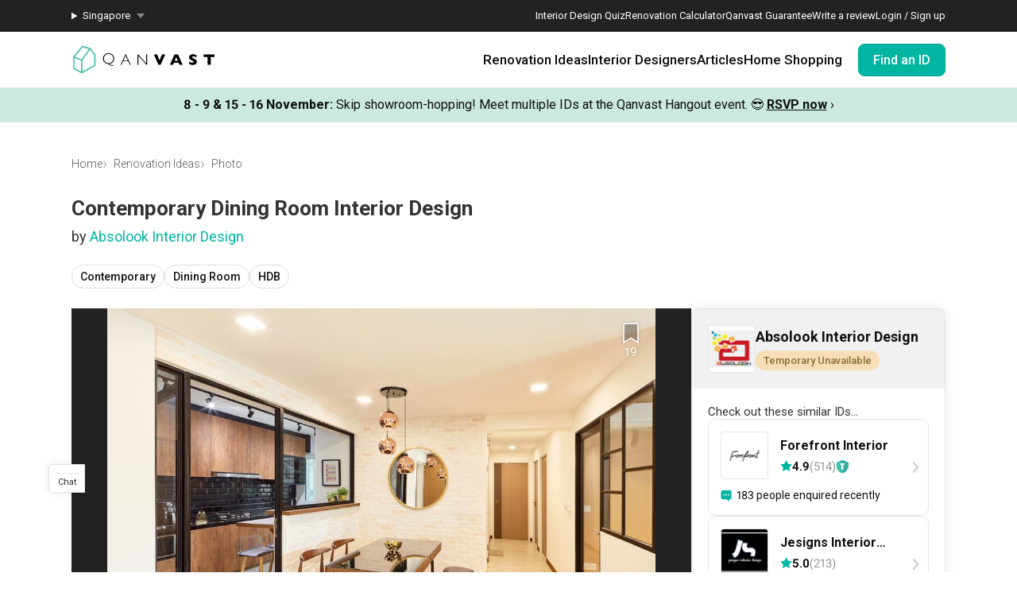

--- FILE ---
content_type: image/svg+xml
request_url: https://qanvast.com/next-images/icons/icon-speech-bubble.svg
body_size: 159
content:
<svg xmlns="http://www.w3.org/2000/svg" width="14" height="15" viewBox="0 0 14 15">
    <g fill="none" fill-rule="nonzero">
        <path fill="#00B5A2" d="M11 12v3l-3.75-3H2a2 2 0 0 1-2-2V2a2 2 0 0 1 2-2h10a2 2 0 0 1 2 2v8a2 2 0 0 1-2 2h-1z"/>
        <path fill="#FFF" d="M4 7a1 1 0 1 1 0-2 1 1 0 0 1 0 2zm3 0a1 1 0 1 1 0-2 1 1 0 0 1 0 2zm3 0a1 1 0 1 1 0-2 1 1 0 0 1 0 2z"/>
    </g>
</svg>


--- FILE ---
content_type: application/javascript; charset=utf-8
request_url: https://qanvast.com/_next/static/chunks/49-4af3513658dbc22c.js
body_size: 3908
content:
(self.webpackChunk_N_E=self.webpackChunk_N_E||[]).push([[49],{83712:function(e,t,n){"use strict";n.r(t),n.d(t,{default:function(){return l}});var o=n(57437);n(2265);var r=n(31152),a=n(31256),i=n.n(a);function l(e){let{label:t,url:n,clickHandler:a=()=>{},variant:l="primary",style:c={},className:s="",selected:u=!1,isDarkMode:f=!1,disabled:d=!1,type:p,form:g,target:m="_self",isParentHovered:h=!1,children:_}=e,b="".concat(l).concat(f?"-dark":""),k="".concat(i()[b]," ").concat(u?i().selector:""," ").concat(d?i().disabled:""," ").concat(s," ").concat(h?i()["parent-hover"]:"");return n?(0,o.jsx)(r.default,{href:n,target:m,className:k,onClick:a,children:t}):(0,o.jsx)("button",{type:p,form:g,className:k,style:c,onClick:a,children:t||_})}},31152:function(e,t,n){"use strict";n.r(t),n.d(t,{default:function(){return a}});var o=n(57437);n(2265);var r=n(47907);function a(e){let{locale:t="sg"}=(0,r.useParams)()||{},n=function(e,t){if(e)return 0===e.indexOf("http")||0===e.indexOf("mailto")||0===e.indexOf("/".concat(t))?e:"/"===e[0]?"/".concat(t).concat(e):"/".concat(t,"/").concat(e)}(e.href,t);return(0,o.jsx)("a",{...e,href:n,children:e.children})}},79755:function(e,t,n){"use strict";n.r(t),n.d(t,{LocalizedStringsContext:function(){return r}});var o=n(57437);let r=(0,n(2265).createContext)({});t.default=e=>{let{children:t,value:n,country:a,language:i="en"}=e;return(0,o.jsx)(r.Provider,{value:{localizedStrings:n,country:a,language:i},children:t})}},65566:function(e,t,n){"use strict";n.r(t),n.d(t,{NotificationContext:function(){return l}});var o=n(57437),r=n(2265),a=n(80370),i=n.n(a);let l=(0,r.createContext)({notification:null,notify:e=>{}}),c=()=>({NotificationItem:{DefaultStyle:{borderTop:"none",borderRadius:"4px",padding:"13px"},success:{backgroundColor:"#128B7E",color:"#ffffff"},error:{backgroundColor:"#EC6869",color:"#ffffff"},warning:{backgroundColor:"#EC9D39",color:"#5a5343"},info:{backgroundColor:"#101010",color:"#ffffff"}},Title:{DefaultStyle:{fontWeight:"bold",fontSize:"16px",lineHeight:"19px",color:"#ffffff",overflowWrap:"break-word",wordWrap:"break-word"}},MessageWrapper:{DefaultStyle:{fontSize:"15px",lineHeight:"18px",color:"#ffffff"}},Dismiss:{DefaultStyle:{backgroundColor:"rgba(0, 0, 0, 0.2)",lineHeight:"14px",fontSize:"22px",fontWeight:"lighter",top:"4px",insetInlineEnd:"4px"},success:{color:"#73C080"},error:{color:"#EC6869"},warning:{color:"#EC9D39"},info:{color:"#101010"}}});t.default=e=>{let{children:t}=e,n=(0,r.useRef)(null);return(0,o.jsxs)(l.Provider,{value:{notify:e=>{if(n&&e){let{title:t,message:o,level:r,onComplete:a,dismissible:i="both"}=e;return n.current.addNotification({title:t,message:o,level:r,position:"tr",dismissible:i,autoDismiss:4,onAdd:function(){a&&setTimeout(a,2e3)}})}},removeNotification:e=>{n&&n.current.removeNotification(e)}},children:[(0,o.jsx)(i(),{ref:n,style:c()}),t]})}},97772:function(e,t,n){"use strict";n.r(t),n.d(t,{ScrollContext:function(){return a}});var o=n(57437),r=n(2265);let a=(0,r.createContext)();t.default=e=>{let{children:t}=e,n=(0,r.useRef)(0),i=(0,r.useRef)(),[l,c]=(0,r.useState)("pause");return(0,r.useEffect)(()=>{let e=()=>{let e=window.pageYOffset||document.documentElement.scrollTop,t="";t=e>n.current?"down":"up",window.clearTimeout(i.current),i.current=setTimeout(()=>{c("pause")},2e3),n.current=e<=0?0:e,t!==l&&c(t)};return window.addEventListener("scroll",e),()=>{window.removeEventListener("scroll",e)}},[]),(0,o.jsx)(a.Provider,{value:{scrollDirection:l},children:t})}},64849:function(e,t,n){"use strict";function o(e,t){let n=arguments.length>2&&void 0!==arguments[2]?arguments[2]:365,o=null;n instanceof Date?o=n:(o=new Date).setTime(o.getTime()+864e5*n);let r="Expires="+o.toUTCString();document.cookie="".concat(e,"=").concat(t,"; ").concat(r,"; Path=/; Secure; Domain=").concat(".qanvast.com")}function r(e){let t=document.cookie.split("; ").find(t=>t.startsWith(e+"="));return t?decodeURIComponent(t.split("=")[1]):null}n.d(t,{d:function(){return o},e:function(){return r}})},79681:function(e,t,n){"use strict";n.d(t,{SP:function(){return p},ml:function(){return g}});var o=n(57437);n(2265);var r=n(74404),a=n.n(r),i=n(70816),l=n.n(i),c=n(22071),s=n.n(c),u=n(50221),f=n(43922),d=n.n(f);d().fakeSelect={position:"absolute",top:"0",bottom:"0",left:"0",right:"0",zIndex:"-1",margin:"auto",opacity:"0"},d().textareaBox={width:"100%"},d().textarea={borderRadius:"5px",padding:"10px",width:"100%",minHeight:"80px",resize:"vertical"};let p=e=>(0,o.jsx)("input",{ref:e.inputRef,className:"form-control",...s()(e,["inputRef"])});a().string,a().string,a().string,a().string,a().bool,a().func,a().func,a().bool,a().string,a().func,a().bool,a().number;let g=e=>{let{options:t=[],value:n="",onChange:r=()=>"",placeholder:a="Select...",required:i=!1,selectRef:c=()=>{},customStyles:s={}}=e;return(0,o.jsxs)("div",{className:"".concat(d().dropdown," ").concat(s.dropdown),children:[(0,o.jsx)(u.Z,{...e,className:s["dropdown-root"],controlClassName:"".concat(d()["dropdown-control"]," ").concat(s["dropdown-control"]),menuClassName:"".concat(d()["dropdown-menu"]," ").concat(s["dropdown-menu"]),arrowClosed:(0,o.jsx)("span",{className:d().arrow}),arrowOpen:(0,o.jsx)("span",{className:d().arrow}),options:t,onChange:e=>r(e.value),value:l()(n)?n:t.find(e=>e.value===n),placeholder:a}),(0,o.jsx)("select",{ref:c,style:d().fakeSelect,"aria-hidden":!0,tabIndex:"-1",required:i})]})};g.propTypes={options:a().array,value:a().oneOfType([a().number,a().string,a().object]),onChange:a().func,onInputChange:a().func,clearable:a().bool,searchable:a().bool,placeholder:a().string,required:a().bool,selectRef:a().func,customStyles:a().object}},73018:function(e,t,n){"use strict";n.r(t),n.d(t,{AndroidDownloadButton:function(){return g},FacebookSocialIcon:function(){return i},InstagramSocialIcon:function(){return l},IosDownloadButton:function(){return p},PinterestSocialIcon:function(){return c},TelegramSocialIcon:function(){return u},TiktokSocialIcon:function(){return f},WhatsAppSocialIcon:function(){return d},YoutubeSocialIcon:function(){return s}});var o=n(57437);n(2265);var r=n(20703),a=n(49574);let i=e=>{let{link:t,className:n}=e;return(0,o.jsx)("a",{href:t,className:n,onClick:()=>{a.ZP.event({category:"Social Media",action:"Click",label:"FB Icon"})},target:"_blank","aria-label":"Facebook",rel:"noreferrer",children:(0,o.jsx)(r.default,{src:"/next-images/icons/icon-facebook.svg",alt:"Facebook",width:8,height:15})})},l=e=>{let{link:t,className:n}=e;return(0,o.jsx)("a",{href:t,className:n,onClick:()=>{a.ZP.event({category:"Social Media",action:"Click",label:"IG Icon"})},target:"_blank","aria-label":"Instagram",rel:"noreferrer",children:(0,o.jsx)(r.default,{src:"/next-images/icons/icon-instagram.svg",alt:"Instagram",width:18,height:18})})},c=e=>{let{link:t,className:n}=e;return(0,o.jsx)("a",{href:t,className:n,onClick:()=>{a.ZP.event({category:"Social Media",action:"Click",label:"PI Icon"})},target:"_blank","aria-label":"Pinterest",rel:"noreferrer",children:(0,o.jsx)(r.default,{src:"/next-images/icons/icon-pinterest.svg",alt:"Pinterest",width:18,height:18})})},s=e=>{let{link:t,className:n}=e;return(0,o.jsx)("a",{href:t,className:n,onClick:()=>{a.ZP.event({category:"Social Media",action:"Click",label:"YT Icon"})},target:"_blank","aria-label":"Youtube",rel:"noreferrer",children:(0,o.jsx)(r.default,{src:"/next-images/icons/icon-youtube.svg",alt:"Qanvast Youtube",width:20,height:18})})},u=e=>{let{link:t,className:n}=e;return(0,o.jsx)("a",{href:t,className:n,onClick:()=>{a.ZP.event({category:"Social Media",action:"Click",label:"TG Icon"})},target:"_blank","aria-label":"Telegram",rel:"noreferrer",children:(0,o.jsx)(r.default,{src:"/next-images/icons/icon-telegram.svg",alt:"Telegram",width:18,height:16})})},f=e=>{let{link:t,className:n}=e;return(0,o.jsx)("a",{href:t,className:n,onClick:()=>{a.ZP.event({category:"Social Media",action:"Click",label:"TT Icon"})},target:"_blank","aria-label":"Tiktok",rel:"noreferrer",children:(0,o.jsx)(r.default,{src:"/next-images/icons/icon-tiktok.svg",alt:"Tiktok",width:14,height:18})})},d=e=>{let{link:t,className:n}=e;return(0,o.jsx)("a",{href:t,className:n,onClick:()=>{a.ZP.event({category:"Social Media",action:"Click",label:"WA Icon"})},target:"_blank","aria-label":"WhatsApp",rel:"noreferrer",children:(0,o.jsx)(r.default,{src:"/next-images/icons/icon-whatsapp.svg",alt:"WhatsApp",width:18,height:19})})},p=()=>(0,o.jsx)("a",{href:"http://app.adjust.io/q7u08n",onClick:()=>{a.ZP.event({category:"Mobile App",action:"Download",label:"IOS"})},target:"_blank",rel:"noreferrer",children:(0,o.jsx)("img",{alt:"qanvast-app-store",src:"/next-images/ios-dl-en.svg",loading:"lazy"})}),g=()=>(0,o.jsx)("a",{href:"http://app.adjust.io/4qqqcx",onClick:()=>{a.ZP.event({category:"Mobile App",action:"Download",label:"Android"})},target:"_blank",rel:"noreferrer",children:(0,o.jsx)("img",{alt:"qanvast-play-store",src:"/next-images/android-dl-en.svg",loading:"lazy"})})},26517:function(e,t,n){"use strict";n.d(t,{TX:function(){return S},sU:function(){return y}});var o=n(25247),r=n.n(o),a=n(70331),i=n.n(a),l=n(87539),c=n.n(l),s=n(52616),u=n.n(s),f=n(44750),d=n.n(f),p=n(5019),g=n.n(p),m=n(74613),h=n.n(m),_=n(36887),b=n.n(_);let k=["fbclid","gclid","utm_source","utm_medium","utm_campaign","utm_term","utm_content","utm_adset","utm_ad","utm_keyword","utm_matchtype","utm_adposition","utm_placement","utm_site_source_name","from","ref","variant"],v=["/sg/renovation-calculator","/sg/quote-request","/my/quote-request","/sa/quote-request"],x=["homepage_getFreeQuotesButton_rfq_top","homepage_getFreeQuotesButton_rfq_bottom"];u()(x,x);let w={FirstClick:"FirstClickUTMs",LastClick:"LastClickUTMs"},C=function(){let e=arguments.length>0&&void 0!==arguments[0]?arguments[0]:"";if(i()(e))return[];try{let t=JSON.parse(localStorage.getItem(e)||"[]");if(t.constructor!==Array)return[];return t}catch(e){return[]}},S=e=>{let t=new Date,n=C(w.FirstClick),o=C(w.LastClick),a=b()(o);if(!i()(n)){if(null==a)return;let e=d()(a,"timestamp",null);if(null!=e){let o=new Date(e);if(3600>Math.floor((t-o)/1e3))return;let r=b()(n),a=d()(r,"timestamp",null);if(null!=r&&Math.floor((new Date(a)-o)/1e3)>0)return}}let l={};if(!i()(e)){let t=JSON.parse(JSON.stringify(e).toLowerCase());l=r()(t,k)}g()(l,"ref",window.location.href),n.push({timestamp:t.toISOString(),info:l,referrer:document.referrer,path:window.location.pathname}),n.length>10&&n.shift(),localStorage.setItem(w.FirstClick,JSON.stringify(n))},y=function(){let e=arguments.length>0&&void 0!==arguments[0]?arguments[0]:{},t=c()(v,e=>e===window.location.pathname)>-1,n={timestamp:new Date().toISOString(),info:r()(Object.fromEntries(new URLSearchParams(window.location.search.toLowerCase())),k),referrer:document.referrer,path:window.location.pathname},o=t?document.referrer:window.location.href;g()(n,"info.ref",o);let a=h()({},n,e),i=C(w.LastClick);i.push(a),i.length>10&&i.shift(),localStorage.setItem(w.LastClick,JSON.stringify(i));let l=[],s=C(w.FirstClick),u=b()(s);return null!=u&&l.push(u),l.push(a),l}},79036:function(e,t,n){"use strict";n.d(t,{J:function(){return r},L:function(){return o}});let o=e=>e.length>=6&&e.length<=32,r=e=>/^[^\s@]+@[^\s@]+\.[^\s@]+$/.test(e)},31256:function(e){e.exports={primary:"QanvastButton_primary__SKIL9","parent-hover":"QanvastButton_parent-hover__kkmbV",slide:"QanvastButton_slide__ukdYo",secondary:"QanvastButton_secondary__Elssb",general:"QanvastButton_general__GCzDx","general-dark":"QanvastButton_general-dark__YgZbE",selector:"QanvastButton_selector__EO9hA",pop:"QanvastButton_pop__CpAHJ",text:"QanvastButton_text__25MjI",cancel:"QanvastButton_cancel__StzoV",destructive:"QanvastButton_destructive__2EzCJ",disabled:"QanvastButton_disabled__mm9GS","skeleton-loading":"QanvastButton_skeleton-loading__P5NJy"}},43922:function(e){e.exports={dropdown:"StatelessComponents_dropdown__q2OWC","dropdown-control":"StatelessComponents_dropdown-control__3Bu9Y","dropdown-menu":"StatelessComponents_dropdown-menu___RmwX",arrow:"StatelessComponents_arrow__DVZhS","skeleton-loading":"StatelessComponents_skeleton-loading__UoxGq"}}}]);

--- FILE ---
content_type: image/svg+xml
request_url: https://qanvast.com/next-images/professionalDetails/st-badge.svg
body_size: 379
content:
<svg width="16" height="18" fill="none" xmlns="http://www.w3.org/2000/svg">
  <g clip-path="url(#a)">
    <path fill-rule="evenodd" clip-rule="evenodd" d="M8.21.47.55 4.13c-.51 3.65.3 11.43 7.66 13.4 7.36-1.97 8.18-9.75 7.67-13.4L8.2.47Z" fill="#3BC0AB"/>
    <path d="M15.88 4.13 8.2.47v17.06c7.28-1.97 8.17-9.75 7.67-13.4Z" fill="#38AD9A"/>
    <path fill-rule="evenodd" clip-rule="evenodd" d="M10.93 4.99H5.5v1.67h1.58V13h2.27V6.66h1.58V4.99Z" fill="#fff"/>
  </g>
  <defs>
    <clipPath id="a">
      <path fill="#fff" transform="translate(.43 .47)" d="M0 0h15.57v17.06H0z"/>
    </clipPath>
  </defs>
</svg>


--- FILE ---
content_type: image/svg+xml
request_url: https://qanvast.com/next-images/icons/icon-star-green.svg
body_size: 591
content:
<svg width="16" height="16" viewBox="0 0 16 16" fill="none" xmlns="http://www.w3.org/2000/svg">
<path fill-rule="evenodd" clip-rule="evenodd" d="M8.23006 12.5569C8.0858 12.4822 7.9142 12.4822 7.76994 12.5569L3.95129 14.5359C3.58407 14.7262 3.15773 14.4137 3.22864 14.0062L3.95441 9.83494C3.98291 9.67114 3.92813 9.50389 3.80824 9.3887L0.73908 6.43965C0.438718 6.15104 0.602275 5.64322 1.01461 5.58416L5.26882 4.9748C5.43108 4.95156 5.57164 4.85026 5.64502 4.7037L7.55291 0.892998C7.73726 0.524792 8.26275 0.524793 8.44709 0.892999L10.355 4.7037C10.4284 4.85026 10.5689 4.95156 10.7312 4.9748L14.9854 5.58416C15.3977 5.64322 15.5613 6.15104 15.2609 6.43965L12.1918 9.3887C12.0719 9.50389 12.0171 9.67114 12.0456 9.83494L12.7714 14.0062C12.8423 14.4137 12.4159 14.7262 12.0487 14.5359L8.23006 12.5569Z" fill="#00B5A2"/>
</svg>


--- FILE ---
content_type: application/javascript; charset=utf-8
request_url: https://qanvast.com/_next/static/chunks/app/%5Blocale%5D/(defaultLayout)/photos/%5Bid%5D/page-dcd98490c1880e95.js
body_size: 5032
content:
(self.webpackChunk_N_E=self.webpackChunk_N_E||[]).push([[7182],{97076:function(e,t,a){Promise.resolve().then(a.t.bind(a,44946,23)),Promise.resolve().then(a.bind(a,68975)),Promise.resolve().then(a.bind(a,83712)),Promise.resolve().then(a.bind(a,31152)),Promise.resolve().then(a.bind(a,92426)),Promise.resolve().then(a.bind(a,65402)),Promise.resolve().then(a.bind(a,79755)),Promise.resolve().then(a.bind(a,97772)),Promise.resolve().then(a.bind(a,55967)),Promise.resolve().then(a.bind(a,76163)),Promise.resolve().then(a.t.bind(a,59958,23)),Promise.resolve().then(a.bind(a,29142)),Promise.resolve().then(a.t.bind(a,17997,23)),Promise.resolve().then(a.t.bind(a,90927,23))},55967:function(e,t,a){"use strict";a.r(t),a.d(t,{default:function(){return u}});var n=a(57437),r=a(2265),i=a(74404),s=a.n(i),o=a(41985),l=a(17138),c=a(17575),_=a.n(c),d=a(59457);function u(e){let{country:t,imageId:a,imageUrl:i,imageAlt:s,aspectRatioLimit:c,resource:u,image:p}=e,[h,g]=(0,r.useState)([]);return(0,r.useEffect)(()=>{(0,d.r)(a).then(g)},[]),(0,n.jsxs)("div",{className:_().container,children:[(0,n.jsx)(l.Z,{country:t,tagList:h,imageUrl:i,imageAlt:s,aspectRatioLimit:c}),(0,n.jsx)("div",{className:_()["add-to-qanvast"],children:(0,n.jsx)(o.Z,{resource:u,image:p})})]})}u.propTypes={country:s().string,tagList:s().array,imageUrl:s().string,imageAlt:s().string,aspectRatioLimit:s().oneOf([s().func,s().number]),resource:s().object,image:s().object}},76163:function(e,t,a){"use strict";a.r(t),a.d(t,{default:function(){return c}});var n=a(57437);a(2265);var r=a(70331),i=a.n(r),s=a(73744),o=a(38297),l=a.n(o);function c(e){let{item:t,GAEvent:a={}}=e;return t.href?(0,n.jsx)("a",{className:l().pill,href:t.href,target:"_blank",onClick:i()(a)?null:()=>(0,s.L9)(a.event,[a.label,t.label]),children:t.label}):(0,n.jsx)("div",{className:l().pill,children:t.label})}},29142:function(e,t,a){"use strict";a.r(t),a.d(t,{default:function(){return _}});var n=a(57437),r=a(91188),i=a(42391),s=a(97565),o=a.n(s),l=a(73744),c=a(47907);function _(e){let{company:t,image:a}=e,{locale:s}=(0,c.useParams)(),_=s.toUpperCase();return(0,n.jsxs)("div",{className:o()["side-bar"],children:[(0,n.jsx)("div",{className:o()["drfq-form"],children:(0,n.jsx)(i.default,{company:t})}),(0,n.jsx)("div",{className:o()["perks-banner"],children:(0,n.jsx)(r.default,{company:t,small:!0,click:()=>{(0,l.L9)(l.gB.PERKS_BANNER_GENERIC,[_,"Project Image Detail Page","image-".concat(a.id)])}})})]})}},3931:function(e,t,a){"use strict";a.r(t);var n=a(57437),r=a(2265),i=a(49017),s=a.n(i);t.default=function(e){let{fullSrc:t,altText:a="",isBanner:i,isContain:o,isAbsolute:l,isCircle:c,isCritical:_}=e,[d,u]=(0,r.useState)(!1),p=i?{width:"100%",height:"100%"}:{};o&&(p.objectFit="contain",p.background="transparent");let h=r.createRef();(0,r.useEffect)(()=>{h.current&&(h.current.complete?u(!0):h.current.onload=()=>{u(!0)})},[]);let g=e.width||"auto",m=e.height||"auto";l&&(p.position="absolute",p.top="0",p.left="0"),c&&(p.borderRadius="50%");let f=t||'data:image/svg+xml,%3Csvg xmlns="http://www.w3.org/2000/svg"/%3E',x="",k="";return t&&(e.sizes&&e.srcSet?(f="",x=e.srcSet,k=e.sizes):"auto"!==g&&(f="".concat(t,"/").concat(g,"-width"),x="".concat(t,"/").concat(g,"-width 1x, ").concat(t,"/").concat(2*g,"-width 2x, ").concat(t,"/").concat(3*g,"-width 3x")),_&&!d&&(f="".concat(t,"/").concat(g,"-width"),x="")),(0,n.jsx)("img",{ref:h,className:"".concat(s().image," ").concat(d?"":s().loading),alt:a,src:f,style:p,loading:_?"eager":"lazy",fetchPriority:_?"high":"low",decoding:"async",width:g,height:m,srcSet:x,sizes:k})}},31152:function(e,t,a){"use strict";a.r(t),a.d(t,{default:function(){return i}});var n=a(57437);a(2265);var r=a(47907);function i(e){let{locale:t="sg"}=(0,r.useParams)()||{},a=function(e,t){if(e)return 0===e.indexOf("http")||0===e.indexOf("mailto")||0===e.indexOf("/".concat(t))?e:"/"===e[0]?"/".concat(t).concat(e):"/".concat(t,"/").concat(e)}(e.href,t);return(0,n.jsx)("a",{...e,href:a,children:e.children})}},92426:function(e,t,a){"use strict";a.r(t),a.d(t,{default:function(){return m}});var n=a(57437),r=a(2265),i=a(92947),s=a(89539),o=a.n(s),l=a(31152),c=a(79755),_=a(26671),d=a(27974),u=a(73744),p=a(9292),h=a(8527),g=a.n(h);function m(e){let{trackingData:t,upcomingHangout:a}=e,{localizedStrings:s,country:h}=(0,r.useContext)(c.LocalizedStringsContext),[m,f]=(0,r.useState)(0),x=[],k=(e,t)=>{if(null==e){if(!t)return;e=m+t}f(e)};if((0,d.Hh)(["SG"],h)){let e=e=>(0,u.L9)(u.gB["USP_TICKER_".concat(e,"_CLICK")]),t=(0,p.bf)()&&"SG"===h,r=o()();return(t&&x.push((0,n.jsx)(l.default,{href:(0,_.eB)(),target:"_blank",className:g()["usp-ticker"],onClick:()=>e("RENO8"),children:(0,n.jsxs)("div",{className:g()["sg-ticker-text"],children:[(0,n.jsx)("b",{children:"The Great Renov8:"})," Enjoy $800 vouchers and more when you engage an ID from 8 - 15"," ".concat(r.format("MMM")),". \uD83C\uDF89 ",(0,n.jsx)("b",{children:"Find an ID now ›"})]})},"Reno8-Banner")),a&&x.push((0,n.jsx)(l.default,{href:(0,_.sD)()+"?utm_source=webtickerbanner&medium=referral&utm_campaign=hangout",target:"_blank",className:g()["usp-ticker"],onClick:()=>e("HANGOUT"),children:(0,n.jsxs)("div",{className:g()["sg-ticker-text"],children:[(0,n.jsxs)("b",{children:[a,":"]})," ",s.MSG_TICKER_BANNER_HANGOUT_1," \uD83D\uDE0E"," ",(0,n.jsx)("u",{children:(0,n.jsx)("b",{children:s.MSG_TICKER_BANNER_HANGOUT_2})})," ","›"]})},"Hangout-Banner")),1===x.length)?x[0]:0===x.length?(0,n.jsx)(l.default,{href:(0,_.Lq)(),target:"_blank",className:g()["usp-ticker"],onClick:()=>e("RFQ"),children:(0,n.jsxs)("div",{className:g()["sg-ticker-text"],children:[s.MSG_TICKER_BANNER_RFQ_1," ",(0,n.jsx)("b",{children:s.MSG_TICKER_BANNER_RFQ_2})]})}):(0,n.jsxs)("div",{className:g().multiple,children:[(0,n.jsx)(i.lr,{className:g().tickers,autoPlay:!0,showStatus:!1,showThumbs:!1,showArrows:!1,showIndicators:!1,transitionTime:500,interval:4e3,emulateTouch:!0,infiniteLoop:!0,onChange:e=>f(e),selectedItem:m,children:x}),(0,n.jsxs)("div",{className:g().arrows,children:[(0,n.jsx)("img",{src:"/next-images/icons/icon-arrow.svg",alt:"left arrow",onClick:()=>k(void 0,-1)}),(0,n.jsx)("img",{src:"/next-images/icons/icon-arrow.svg",alt:"right arrow",onClick:()=>k(void 0,1)})]}),(0,n.jsx)("div",{className:g().indicators,children:x.map((e,t)=>(0,n.jsx)("div",{className:m===t?g().active:"",onClick:()=>k(t)},"Indicators-".concat(t)))})]})}let N=e=>{let{event:t,label:a}=e;return(0,u.L9)(t,a)};return(0,n.jsxs)(l.default,{href:(0,_.o)(),target:"_blank",className:g()["usp-ticker"],onClick:()=>N(t),children:[(0,n.jsxs)("span",{className:g()["engage-text"],children:[(0,n.jsx)("span",{children:s.MSG_TICKER_BANNER_TITLE}),(0,n.jsx)("span",{className:g()["find-out-more"],children:s.MSG_TICKER_BANNER_SUBTITLE})]}),(0,n.jsxs)("div",{className:g()["perk-wrapper"],children:[(0,n.jsxs)("span",{className:g().perk,children:[(0,n.jsx)("img",{src:"/next-images/usp/lock.svg",alt:""}),(0,n.jsx)("span",{className:g()["guarantee-text-long"],children:s.MSG_TICKER_BANNER_PERK_1_LONG}),(0,n.jsx)("span",{className:g()["guarantee-text-short"],children:s.MSG_TICKER_BANNER_PERK_1_SHORT})]}),(0,n.jsxs)("span",{className:g().perk,children:[(0,n.jsx)("img",{src:"/next-images/usp/human.svg",alt:""}),(0,n.jsx)("span",{children:s.MSG_TICKER_BANNER_PERK_2})]}),(0,n.jsxs)("span",{className:g().perk,children:[(0,n.jsx)("img",{src:"/next-images/usp/box.svg",alt:""}),(0,n.jsx)("span",{className:g()["guarantee-text-long"],children:s.MSG_TICKER_BANNER_PERK_3_LONG}),(0,n.jsx)("span",{className:g()["guarantee-text-short"],children:s.MSG_TICKER_BANNER_PERK_3_SHORT})]})]}),(0,n.jsx)("span",{className:g()["find-out-more"],children:s.MSG_TICKER_BANNER_MORE})]})}a(66648)},75174:function(e,t,a){"use strict";a.r(t),a.d(t,{BookmarkContext:function(){return o}});var n=a(57437),r=a(2265),i=a(56246),s=a(85234);let o=(0,r.createContext)();t.default=e=>{let{children:t}=e,{user:a}=(0,r.useContext)(i.AuthContext),[l,c]=(0,r.useState)({}),[_,d]=(0,r.useState)({}),[u,p]=(0,r.useState)(!1);return(0,r.useEffect)(()=>{if(!window.localStorage.getItem("hasSeenCompanyBookmarkIcon")){let e=document.querySelector(".bookmark-icon.company .tutorial");e&&(e.style.display="block")}},[]),(0,r.useEffect)(()=>{a&&(p(!0),(0,s.ZP)("".concat("https://api.qanvast.com","/bookmark/list")).then(e=>{let t={},a={};e.data.forEach(e=>{"Company"===e.resourceType&&(t[e.resourceId]=!0),"Article"===e.resourceType&&(a[e.resourceId]=!0),c(t),d(a),p(!1)})}))},[a]),(0,n.jsx)(o.Provider,{value:{companyBookmarks:l,articleBookmarks:_,isLoading:u,updateBookmarks:(e,t,a)=>{"Company"===e&&(l[t]=a,c({...l})),"Article"===e&&(_[t]=a,d({..._}))}},children:t})}},79755:function(e,t,a){"use strict";a.r(t),a.d(t,{LocalizedStringsContext:function(){return r}});var n=a(57437);let r=(0,a(2265).createContext)({});t.default=e=>{let{children:t,value:a,country:i,language:s="en"}=e;return(0,n.jsx)(r.Provider,{value:{localizedStrings:a,country:i,language:s},children:t})}},59457:function(e,t,a){"use strict";a.d(t,{r:function(){return r},y:function(){return i}});var n=a(85905);let r=async(e,t,a)=>await (0,n.DL)("product-tag/image/".concat(e),{populate:{brandProduct:!0},options:t,fetchOptions:a}),i=async(e,t,a)=>await (0,n.DL)("product-tag/project/".concat(e),{},t,a)},71655:function(e,t,a){"use strict";a.d(t,{Lp:function(){return p},RO:function(){return u},bb:function(){return g},ey:function(){return h}});var n=a(76702),r=a.n(n),i=a(44750),s=a.n(i),o=a(70034),l=a.n(o),c=a(97051);let _={one:"one",other:"other"},d=(e,t,a,n)=>{let r=null;return r=1>=l()(t)?_.one:_.other,s()(e,r)},u=(e,t)=>(0,c.vsprintf)(e,t),p=(e,t,a,n,r)=>{let i=d(e,t,a,n);return r?u(i,r):u(i)},h=(e,t)=>{e.setCustomValidity("");let a=e.validity;if("number"===e.type){if(e.validity.badInput)return e.setCustomValidity(t.MSG_VALIDATION_NUMBER);if(e.validity.rangeUnderflow)return e.setCustomValidity(u(t.MSG_VALIDATION_GREATER_THAN,[e.min]));if(e.validity.stepMismatch)return e.setCustomValidity(u(t.MSG_VALIDATION_DECIMAL,[Math.floor(parseFloat(e.value,10)),Math.ceil(parseFloat(e.value,10))]))}if("tel"===e.type){if(e.minLength>0&&e.value.length<e.minLength)return e.setCustomValidity(u(t.MSG_VALIDATION_MIN_CHAR,[e.minLength,e.value.length]));if(e.maxLength>0&&e.value.length<e.maxLength)return e.setCustomValidity(u(t.MSG_VALIDATION_MAX_CHAR,[e.maxLength,e.value.length]))}if("email"===e.type){if(e.required&&a.valueMissing)return e.setCustomValidity(t.MSG_VALIDATION_REQUIRED);if(0>e.value.indexOf("@"))return e.setCustomValidity(u(t.MSG_VALIDATION_EMAIL_NO_AT,[e.value]));let n=e.value.split("@");if(n.length>2)return e.setCustomValidity(u(t.MSG_VALIDATION_INVALID_SYMBOL,["@","@"]));if(""===n[0]||""===n[1])return e.setCustomValidity(u(t.MSG_VALIDATION_EMAIL_BEFORE_AT,[e.value]))}return"checkbox"===e.type?!e.required||!!e.checked||e.setCustomValidity(t.MSG_VALIDATION_TICK_BOX):!e.required||!a.valueMissing||e.setCustomValidity(t.MSG_VALIDATION_REQUIRED)},g=(e,t,a,n,i)=>{if(!("SG"===a&&r()(t,"companyMeta.responseTime")&&null!==t.companyMeta.responseTime&&!(r()(t,"status")&&null!==t.status)))return null;switch(i){case"1":case"2":case"3":case"4":case"5":case"6":case"7":return e.MSG_GENERAL_RESPONSE_WITHIN_WEEK.replace("%s",p(e.MSG_GENERAL_N_DAYS,l()(i,10),a,n,[l()(i,10)]));default:return e.MSG_GENERAL_RESPONSE_MORE_THAN_ONE_WEEK}}},66648:function(){},17575:function(e){e.exports={container:"Photo_container__jqsPF","add-to-qanvast":"Photo_add-to-qanvast__OW6M_","skeleton-loading":"Photo_skeleton-loading__67V1j"}},38297:function(e){e.exports={pill:"pill_pill__XpQ0X","skeleton-loading":"pill_skeleton-loading__rcS7D"}},90927:function(e){e.exports={pills:"pills_pills__T3_gS","skeleton-loading":"pills_skeleton-loading__c_AcI"}},59958:function(e){e.exports={"details-container":"project-details_details-container__tptpd","details-wrapper":"project-details_details-wrapper__SiDmI","details-title":"project-details_details-title__CCkQT","details-content":"project-details_details-content__SQukF","button-wrapper":"project-details_button-wrapper__CDY2f","view-project-button":"project-details_view-project-button__9fVtS",lightbox:"project-details_lightbox__v68jB","skeleton-loading":"project-details_skeleton-loading__2O1a5"}},97565:function(e){e.exports={"side-bar":"SideBar_side-bar__PYUhU","perks-banner":"SideBar_perks-banner__Bwin9","skeleton-loading":"SideBar_skeleton-loading__pdOH2"}},17997:function(e){e.exports={container:"photo-details-page_container__Q8mTI","sub-container":"photo-details-page_sub-container__SZiQY",heading:"photo-details-page_heading__lT3DW","breadcrumbs-container":"photo-details-page_breadcrumbs-container__N1hZs",breadcrumbs:"photo-details-page_breadcrumbs__iaRhk","photo-title":"photo-details-page_photo-title__XgHin","photo-sub-title":"photo-details-page_photo-sub-title__ulraC",categories:"photo-details-page_categories__8KbbE",main:"photo-details-page_main__xdHNP","photo-details":"photo-details-page_photo-details__as0BY","photo-wrapper":"photo-details-page_photo-wrapper__np0pi",photo:"photo-details-page_photo__tZJQB","project-card":"photo-details-page_project-card__3Gq2M","photo-description":"photo-details-page_photo-description__zcDjC","photo-description-sub":"photo-details-page_photo-description-sub__97Byx","photo-description-paragraph":"photo-details-page_photo-description-paragraph__iJI6O","desktop-divider":"photo-details-page_desktop-divider__llpRc","skeleton-loading":"photo-details-page_skeleton-loading__YRGs7"}},44946:function(e){e.exports={"bread-crumb-container":"Breadcrumbs_bread-crumb-container___13Ns","bread-crumb-list":"Breadcrumbs_bread-crumb-list__JBEa5",active:"Breadcrumbs_active__LJpz3","skeleton-loading":"Breadcrumbs_skeleton-loading__v7QA8"}},49017:function(e){e.exports={"image-container":"ImageLoader_image-container__xAtts",image:"ImageLoader_image__WtkDE",loading:"ImageLoader_loading__z_0qi","skeleton-loading":"ImageLoader_skeleton-loading__titwc","container-fit-height":"ImageLoader_container-fit-height__c3N_X"}},8527:function(e){e.exports={multiple:"UspTicker_multiple__xlm9Y",arrows:"UspTicker_arrows__j415a",tickers:"UspTicker_tickers__Q9YjC",indicators:"UspTicker_indicators__ZNS6_",active:"UspTicker_active__5ttNJ","usp-ticker":"UspTicker_usp-ticker__I82pU","perk-wrapper":"UspTicker_perk-wrapper__O7DFk",perk:"UspTicker_perk__AYYZw","engage-text":"UspTicker_engage-text__tZFv3","find-out-more":"UspTicker_find-out-more__FPQHk","sg-ticker-text":"UspTicker_sg-ticker-text__3ElV0","starter-text-short":"UspTicker_starter-text-short__zma_V","guarantee-text-short":"UspTicker_guarantee-text-short__hOq_W","guarantee-text-long":"UspTicker_guarantee-text-long__g_nAk","starter-text-long":"UspTicker_starter-text-long__gVP_0","skeleton-loading":"UspTicker_skeleton-loading__LO8Gx"}}},function(e){e.O(0,[8407,9580,4983,2947,370,1253,5749,6246,217,1539,7809,9734,2971,8069,560],function(){return e(e.s=97076)}),_N_E=e.O()}]);

--- FILE ---
content_type: application/javascript; charset=utf-8
request_url: https://qanvast.com/_next/static/chunks/6246-b4cb24f1b0285e58.js
body_size: 4038
content:
"use strict";(self.webpackChunk_N_E=self.webpackChunk_N_E||[]).push([[6246],{56246:function(t,n,e){e.r(n),e.d(n,{AuthContext:function(){return p}});var r=e(57437),o=e(44750),i=e.n(o),c=e(2265),a=e(47907),s=e(85234),d=e(9292),u=e(73744),l=e(50201);let p=(0,c.createContext)();n.default=t=>{let{children:n,value:e}=t,[o,m]=(0,c.useState)(e),[f,y]=(0,c.useState)(!1),[g,h]=(0,c.useState)(!1),[q,w]=(0,c.useState)(!1),[_,b]=(0,c.useState)(""),[k,v]=(0,c.useState)(!1),F=(0,a.useSearchParams)().get("redirect");return(0,c.useEffect)(()=>{o&&F&&(window.location.href=F)},[o]),(0,c.useEffect)(()=>{if(document.getElementById("facebook-jssdk")){y(!0);return}window.fbAsyncInit=()=>{window.FB.init({version:"v2.9",appId:"284542934727202",xfbml:!1,cookie:!1}),y(!0)}}),(0,r.jsx)(p.Provider,{value:{user:o,setUser:m,login:t=>{let{email:n,password:e}=t;return(0,s.ZP)("/next/api/authentication/connect/local",{method:"POST",body:JSON.stringify({email:n,password:e})}).then(t=>{let{user:n}=t;return(0,u.L9)(u.gB.WEB_AUTH_LOGIN,[_,"Email"]),m(n),n})},facebookLogin:t=>(0,s.ZP)("/next/api/authentication/connect/facebook-token",{method:"POST",body:JSON.stringify({access_token:t.accessToken,signUpSource:"Web"})}).then(t=>{let{user:n,isNewUser:e}=t;return e?((0,u.L9)(u.gB.WEB_AUTH_SIGNUP,[_,"Facebook"]),(0,l.mC)()):(0,u.L9)(u.gB.WEB_AUTH_LOGIN,[_,"Facebook"]),m(n),n}),appleLogin:t=>{let n={name:t.name,email:t.email,identityToken:t.id_token,clientId:"com.qanvast.QanvastWeb",signUpSource:d.tT.Web};(0,s.ZP)("/next/api/authentication/connect/apple-sign-in",{method:"POST",body:JSON.stringify(n)}).then(t=>{let{user:n,isNewUser:e}=t;return e?((0,u.L9)(u.gB.WEB_AUTH_SIGNUP,[_,"Apple"]),(0,l.mC)()):(0,u.L9)(u.gB.WEB_AUTH_LOGIN,[_,"Apple"]),m(n),n})},googleLogin:t=>{let n={clientId:"211152739702-kg10d3jq31fq00s1kmvuccrdtgfq9n7l.apps.googleusercontent.com",identityToken:t.credential,signUpSource:d.tT.Web};return(0,s.ZP)("/next/api/authentication/connect/google-sign-in",{method:"POST",body:JSON.stringify(n)}).then(t=>{let{user:n,isNewUser:e}=t;return e?((0,u.L9)(u.gB.WEB_AUTH_SIGNUP,[_||"One Tap","Google"]),(0,l.mC)()):(0,u.L9)(u.gB.WEB_AUTH_LOGIN,[_||"One Tap","Google"]),m(n),n})},signup:t=>{let{email:n,password:e,name:r,country:o}=t;return(0,s.ZP)("/next/api/authentication/register",{method:"POST",body:JSON.stringify({name:r,email:n,password:e,signUpSource:"Web",defaultRegion:o})}).then(t=>{let{user:n}=t;return(0,u.L9)(u.gB.WEB_AUTH_SIGNUP,[_,"Email"]),(0,l.mC)(),m(n),n})},logout:()=>(0,s.ZP)("/next/api/authentication/logout",{method:"POST"}).then(()=>(f&&window.FB.getLoginStatus(t=>{"connected"===i()(t,"status",null)&&window.FB.logout()}),m(null),!0)),resetPassword:t=>(0,s.ZP)("/next/api/authentication/reset-password",{method:"POST",body:JSON.stringify({email:t})}),onIntercomLoad:()=>{h(!0)},isGoogleAuthEnabled:q,setIsGoogleAuthEnabled:w,isIntercomLoaded:g,authSource:_,bypassProfiling:k,setAuthType:function(t){let n=arguments.length>1&&void 0!==arguments[1]&&arguments[1];t&&b(t),n&&v(n)},fetchUserProfile:()=>(0,s.ZP)("".concat("https://api.qanvast.com","/user?").concat((0,s.I$)({populate:{userProfile:1}}))).then(t=>(m({...o,...t}),t))},children:n})}},50201:function(t,n,e){e.d(n,{sy:function(){return F},LC:function(){return E},n3:function(){return U},mC:function(){return T},JF:function(){return P},zj:function(){return L},ol:function(){return S},Az:function(){return C}});var r=e(57437),o=e(54983),i=e(76702),c=e.n(i);let a=t=>!!c()(window,t),s={addToCart:"AddToCart",purchase:"Purchase",purchaseDirect:"PurchaseDirect",completeRegistration:"CompleteRegistration"},d={quoteRequest:"Quote Request"},u={rfqForm:"RFQ Form",directRfqForm:"Direct RFQ Form",renoCalculator:"Reno Calculator",brandDirectRfqForm:{enquiry:"Brand Enquiry Form",redemption:"Brand Redemption Form"}},l={addToCart:"AddToCart",submitForm:"SubmitForm"},p={product:"product"},m={signup:"signup",lead:"lead"},f="spdt";var y={init:t=>{try{return(0,r.jsx)(o.default,{id:"spotify-script",strategy:"lazyOnload",children:"\n        // Installation script generated by Ad Analytics\n        (function(w, d){\n          var id='spdt-capture', n='script';\n          if (!d.getElementById(id)) {\n            w.spdt =\n              w.spdt ||\n              function() {\n                (w.spdt.q = w.spdt.q || []).push(arguments);\n              };\n            ".concat(t("\n              var e = d.createElement(n); e.id = id; e.async=1;\n              e.src = 'https://pixel.byspotify.com/ping.min.js';\n              var s = d.getElementsByTagName(n)[0];\n              s.parentNode.insertBefore(e, s);\n            "),"\n          }\n          w.spdt('conf', { key: '").concat("8c3c997396a94563a2158a5861c9821b","' });\n          w.spdt('view');\n        })(window, document);\n        ")},"spotify-script")}catch(t){return null}},signUp:()=>{if(a(f))try{window.spdt("lead",{category:"Sign Up",type:"",value:"",currency:""})}catch(t){console.error(t)}},submitLeadForm:()=>{if(a(f))try{window.spdt("purchase",{order_id:"",discount_code:"",is_new_customer:"",value:"",currency:""})}catch(t){console.error(t)}},submitBrandDrfq:()=>{if(a(f))try{window.spdt("purchase",{order_id:"",discount_code:"",is_new_customer:"",value:"",currency:""})}catch(t){console.error(t)}},openLeadForm:()=>{if(a(f))try{window.spdt("addtocart",{value:"",currency:"",quantity:"",product_id:"",product_name:"",product_type:"",product_vendor:"",variant_id:"",variant_name:""})}catch(t){console.error(t)}}},g=e(21443),h={init:t=>{try{return(0,r.jsx)(o.default,{id:"facebook-script",strategy:"lazyOnload",children:"\n        !(function(f, b, e, v, n, t, s) {\n          if (f.fbq) return;\n          n = f.fbq = function() {\n            n.callMethod ? n.callMethod.apply(n, arguments) : n.queue.push(arguments);\n          };\n          if (!f._fbq) f._fbq = n;\n          n.push = n;\n          n.loaded = !0;\n          n.version = '2.0';\n          n.queue = [];\n          ".concat(t("\n            t = b.createElement(e);\n            t.async = !0;\n            t.src = v;\n            s = b.getElementsByTagName(e)[0];\n            s.parentNode.insertBefore(t, s);\n          "),"\n        })(window, document, 'script', 'https://connect.facebook.net/en_US/fbevents.js');\n        fbq('init', '").concat("1632615386984791","');\n        fbq('track', 'PageView');\n        ")},"facebook-script")}catch(t){return null}},signUp:()=>{if(a("fbq"))try{window.fbq("track",s.completeRegistration)}catch(t){console.error(t)}},submitLeadForm:function(t){let n=arguments.length>1&&void 0!==arguments[1]?arguments[1]:s.purchaseDirect,e=arguments.length>2&&void 0!==arguments[2]?arguments[2]:u.directRfqForm;if(a("fbq"))try{window.fbq("trackCustom",n,{content_name:e,content_category:d.quoteRequest,value:t.budget,currency:(0,g.tZ)(t.country),q_country:t.country,q_type:t.propertyType,q_size:t.propertySize,q_keys_collected:t.areKeysCollected,q_key_collection_period:t.keyCollectionPeriod&&t.keyCollectionYear&&"".concat(t.keyCollectionPeriod," ").concat(t.keyCollectionYear)})}catch(t){console.error(t)}},submitRenoCalculatorRFQ:t=>{if(a("fbq"))try{window.fbq("track",s.purchase,{content_name:u.renoCalculator,content_category:d.quoteRequest,value:t.estimateMin,currency:(0,g.tZ)(t.country),q_country:t.country,q_type:t.propertyType,q_size:t.propertySize})}catch(t){console.error(t)}},openLeadForm:function(){let t=arguments.length>0&&void 0!==arguments[0]?arguments[0]:"",n=arguments.length>1&&void 0!==arguments[1]?arguments[1]:u.directRfqForm;if(a("fbq"))try{window.fbq("track",s.addToCart,{content_category:d.quoteRequest,content_name:n,q_country:t})}catch(t){console.error(t)}}},q=e(49079),w={init:(t,n)=>{let e="CFI7CK3C77U2ISBA5AQ0";"MY"===t&&(e=q.env.NEXT_PUBLIC_TIKTOK_PIXEL_ID_MY);try{return(0,r.jsx)(o.default,{id:"tiktok-script",strategy:"lazyOnload",children:"\n        !(function(w, d, t) {\n          w.TiktokAnalyticsObject = t;\n          var ttq = (w[t] = w[t] || []);\n          (ttq.methods = [\n            'page',\n            'track',\n            'identify',\n            'instances',\n            'debug',\n            'on',\n            'off',\n            'once',\n            'ready',\n            'alias',\n            'group',\n            'enableCookie',\n            'disableCookie'\n          ]),\n            (ttq.setAndDefer = function(t, e) {\n              t[e] = function() {\n                t.push([e].concat(Array.prototype.slice.call(arguments, 0)));\n              };\n            });\n          for (var i = 0; i < ttq.methods.length; i++) ttq.setAndDefer(ttq, ttq.methods[i]);\n          (ttq.instance = function(t) {\n            for (var e = ttq._i[t] || [], n = 0; n < ttq.methods.length; n++)\n              ttq.setAndDefer(e, ttq.methods[n]);\n            return e;\n          }),\n            (ttq.load = function(e, n) {\n              var i = 'https://analytics.tiktok.com/i18n/pixel/events.js';\n              (ttq._i = ttq._i || {}),\n                (ttq._i[e] = []),\n                (ttq._i[e]._u = i),\n                (ttq._t = ttq._t || {}),\n                (ttq._t[e] = +new Date()),\n                (ttq._o = ttq._o || {}),\n                (ttq._o[e] = n || {});\n              ".concat(n('\n                n = document.createElement("script");\n                (n.type = "text/javascript"),\n                  (n.async = !0),\n                  (n.src = i + "?sdkid=" + e + "&lib=" + t);\n                e = document.getElementsByTagName("script")[0];\n                e.parentNode.insertBefore(n, e);\n              '),"\n            });\n          ttq.load('").concat(e,"');\n          ttq.page();\n        })(window, document, 'ttq');  \n        ")},"tiktok-script")}catch(t){return null}},signUp:()=>{if(a("ttq"))try{window.ttq.track("CompleteRegistration")}catch(t){console.error(t)}},submitLeadForm:t=>{if(a("ttq"))try{window.ttq.track(l.submitForm,{content_id:u.rfqForm,content_category:d.quoteRequest,content_name:u.rfqForm,q_country:t.country})}catch(t){console.error(t)}},submitRenoCalculatorRFQ:t=>{if(a("ttq"))try{window.ttq.track(l.submitForm,{content_id:u.renoCalculator,content_category:d.quoteRequest,content_name:u.renoCalculator,q_country:t.country})}catch(t){console.error(t)}},openLeadForm:function(){let t=arguments.length>0&&void 0!==arguments[0]?arguments[0]:"",n=arguments.length>1&&void 0!==arguments[1]?arguments[1]:u.directRfqForm;if(a("ttq"))try{window.ttq.track(l.addToCart,{content_id:n,content_type:p.product,content_category:d.quoteRequest,content_name:n,q_country:t})}catch(t){console.error(t)}}},_={init:t=>{try{return(0,r.jsx)(o.default,{id:"reddit-script",strategy:"lazyOnload",children:"\n        ! function (w, d) {\n          if (!w.rdt) {\n            var p = w.rdt = function () {\n                p.sendEvent ? p.sendEvent.apply(p, arguments) : p.callQueue.push(arguments)\n            };\n            p.callQueue = [];\n            ".concat(t('\n            var t = d.createElement("script");\n            t.src = "https://www.redditstatic.com/ads/pixel.js", t.async = !0;\n            var s = d.getElementsByTagName("script")[0];\n            s.parentNode.insertBefore(t, s)\n            '),"\n          }\n        }(window, document);\n        rdt('init', 'a2_du8hfqvah0im', {\n            \"optOut\": false,\n            \"useDecimalCurrencyValues\": true\n        });\n        rdt('track', 'PageVisit');\n        ")},"reddit-script")}catch(t){return null}},signUp:()=>{if(a("rdt"))try{window.rdt("track","SignUp")}catch(t){console.error(t)}},submitLeadForm:()=>{if(a("rdt"))try{window.rdt("track","Purchase")}catch(t){console.error(t)}},submitBrandDrfq:()=>{if(a("rdt"))try{window.rdt("track","Purchase")}catch(t){console.error(t)}},openLeadForm:()=>{if(a("rdt"))try{window.rdt("track","AddToCart")}catch(t){console.error(t)}}};let b="pintrk";var k={init:t=>{try{return(0,r.jsx)(o.default,{id:"pinterest-script",strategy:"lazyOnload",children:'\n          !function(e) {\n            if(!window.pintrk) {\n              window.pintrk = function () {\n                window.pintrk.queue.push(Array.prototype.slice.call(arguments))\n              };\n              var n=window.pintrk;\n              n.queue=[],\n              n.version="3.0";\n              '.concat(t('\n                var t=document.createElement("script");\n                t.async=!0,\n                t.src=e;\n                var r=document.getElementsByTagName("script")[0];\n                r.parentNode.insertBefore(t,r)\n              '),"\n            }\n          }(\"https://s.pinimg.com/ct/core.js\");\n          pintrk('load', '2613115550426');\n          pintrk('page');\n        ")},"pinterest-script")}catch(t){return null}},signUp:()=>{if(a(b))try{window.pintrk.track(m.signup)}catch(t){console.error(t)}},submitLeadForm:t=>{if(a(b))try{window.pintrk("track",m.lead,{lead_type:t})}catch(t){console.error(t)}},submitBrandDrfq:()=>{if(a(b))try{window.pintrk("track",m.lead,{lead_type:u.brandDirectRfqForm.enquiry})}catch(t){console.error(t)}},openLeadForm:t=>{if(a(b))try{window.pintrk("track",m.lead,{lead_type:t})}catch(t){console.error(t)}}};let v=t=>"setTimeout(() => { ".concat(t," }, 5000);"),F=function(){let t=arguments.length>0&&void 0!==arguments[0]?arguments[0]:"SG",n=[],e=h.init(v);null!=e&&n.push(e);let r=w.init(t,v);null!=r&&n.push(r);let o=_.init(v);null!=o&&n.push(o);let i=y.init(v);null!=i&&n.push(i);let c=k.init(v);return null!=c&&n.push(c),n},T=()=>{h.signUp(),w.signUp(),_.signUp(),y.signUp(),k.signUp()},B=function(){let t=arguments.length>0&&void 0!==arguments[0]?arguments[0]:{},n=arguments.length>1?arguments[1]:void 0,e=arguments.length>2?arguments[2]:void 0;h.submitLeadForm(t,n,e),w.submitLeadForm(t),_.submitLeadForm(),y.submitLeadForm(),k.submitLeadForm(e)},C=t=>{B(t,s.purchase,u.rfqForm)},L=t=>{B(t,s.purchaseDirect,u.directRfqForm)},S=function(){let t=arguments.length>0&&void 0!==arguments[0]?arguments[0]:{};h.submitRenoCalculatorRFQ(t),w.submitRenoCalculatorRFQ(t)},P=()=>{_.submitBrandDrfq(),y.submitBrandDrfq(),k.submitBrandDrfq()},R=function(){let t=arguments.length>0&&void 0!==arguments[0]?arguments[0]:"",n=arguments.length>1?arguments[1]:void 0;h.openLeadForm(t,n),w.openLeadForm(t,n),_.openLeadForm(),y.openLeadForm(),k.openLeadForm(n)},U=t=>{R(t,u.rfqForm)},E=t=>{R(t,u.directRfqForm)}}}]);

--- FILE ---
content_type: application/javascript; charset=utf-8
request_url: https://qanvast.com/_next/static/chunks/7809-b0370838485b1be2.js
body_size: 5609
content:
(self.webpackChunk_N_E=self.webpackChunk_N_E||[]).push([[7809],{41985:function(e,t,n){"use strict";n.d(t,{Z:function(){return l}});var o=n(57437),r=n(24232),a=n(70331),i=n.n(a);let c=(0,r.default)(()=>Promise.all([n.e(370),n.e(3703)]).then(n.bind(n,23703)),{loadableGenerated:{webpack:()=>[23703]}});function l(e){let{image:t,resource:n,hidePinCount:r=!1,horizontalOnTablet:a}=e;return i()(t)?null:(0,o.jsx)(c,{resource:n,image:t,horizontalOnTablet:a,hidePinCount:r})}},68975:function(e,t,n){"use strict";n.r(t);var o=n(57437),r=n(2265),a=n(97640),i=n(56246),c=n(97772),l=n(9292),s=n(12056),u=n.n(s);t.default=function(e){let{company:t,isModalOpen:n=!1}=e,{user:s}=(0,r.useContext)(i.AuthContext),{scrollDirection:d}=(0,r.useContext)(c.ScrollContext),f="Paused"===t.status,[p,m]=(0,r.useState)(f);return(0,r.useEffect)(()=>{f||(0,l.x$)(e=>{"belowThreshold"===e&&m(!0),"aboveThreshold"===e&&m(!1)},280,!0)},[]),(0,o.jsx)("div",{className:"\n          ".concat(u()["mobile-directRFQ"],"\n          ").concat("down"===d?u().shifted:"","\n          ").concat(p?"":u().hide,"\n        "),children:(0,o.jsx)(a.Z,{type:"detailPageMobile",company:t,user:s,isModalOpen:n})})}},42391:function(e,t,n){"use strict";n.r(t);var o=n(57437),r=n(2265),a=n(47907),i=n(97640),c=n(56246),l=n(79755),s=n(71655),u=n(27871),d=n.n(u);t.default=function(e){let{company:t}=e,{localizedStrings:n}=(0,r.useContext)(l.LocalizedStringsContext),{user:u}=(0,r.useContext)(c.AuthContext),f=(0,a.useParams)().locale.toUpperCase();return(0,o.jsx)("div",{children:(0,o.jsxs)("div",{className:d().directRFQ,children:[(()=>{if("SG"===f&&t&&t.leadCount&&"Paused"!==t.status)return(0,o.jsxs)("div",{className:d()["lead-count"],children:[(0,o.jsx)("img",{className:d()["recent-enquired-icon"],src:"/next-images/icons/icon-speech-bubble-white.svg",alt:"",loading:"lazy",fetchPriority:"low"}),(0,o.jsx)("span",{className:d()["recent-enquired-text"],children:(0,s.Lp)(n.MSG_ENQUIRED_RECENTLY,t.leadCount,f,"en",[t.leadCount])})]})})(),(0,o.jsx)(i.Z,{type:"detailPageDesktop",company:t,user:u,isModalOpen:!1})]})})}},83712:function(e,t,n){"use strict";n.r(t),n.d(t,{default:function(){return c}});var o=n(57437);n(2265);var r=n(31152),a=n(31256),i=n.n(a);function c(e){let{label:t,url:n,clickHandler:a=()=>{},variant:c="primary",style:l={},className:s="",selected:u=!1,isDarkMode:d=!1,disabled:f=!1,type:p,form:m,target:_="_self",isParentHovered:g=!1,children:h}=e,v="".concat(c).concat(d?"-dark":""),x="".concat(i()[v]," ").concat(u?i().selector:""," ").concat(f?i().disabled:""," ").concat(s," ").concat(g?i()["parent-hover"]:"");return n?(0,o.jsx)(r.default,{href:n,target:_,className:x,onClick:a,children:t}):(0,o.jsx)("button",{type:p,form:m,className:x,style:l,onClick:a,children:t||h})}},65402:function(e,t,n){"use strict";n.r(t),n.d(t,{AddToQanvastContext:function(){return s}});var o=n(57437),r=n(2265),a=n(85234),i=n(56246),c=n(91961),l=n.n(c);let s=(0,r.createContext)();t.default=e=>{let{children:t,initPins:n=[],initBookmarks:c=[]}=e,[u,d]=(0,r.useState)(n),[f,p]=(0,r.useState)(c),[m,_]=(0,r.useState)([]),[g,h]=(0,r.useState)(0),[v,x]=(0,r.useState)(!0),[b,C]=(0,r.useState)(null),[S,w]=(0,r.useState)(1),[y,k]=(0,r.useState)([]),{user:q}=(0,r.useContext)(i.AuthContext),D=()=>{x(!0),(0,a.ZP)("".concat("https://api.qanvast.com","/boards/shared?").concat((0,a.I$)({page:S,perPageCount:12,populate:{images:1,counts:1,collaborators:1,owner:1}}))).then(e=>{h(e.itemCount),_(t=>l()(t,e.data,"id")),x(!1)}).catch(e=>{C(e)})};(0,r.useEffect)(()=>{q?D():(_([]),d([]),p([]),w(1))},[q,S]);let N=function(e){let t=arguments.length>1&&void 0!==arguments[1]?arguments[1]:"",n={method:"POST",body:JSON.stringify({name:e,description:t})};return(0,a.ZP)("".concat("https://api.qanvast.com","/board"),n).then(e=>(_([...m,e]),e))};return(0,o.jsx)(s.Provider,{value:{boardPins:u,boards:m,totalBoardsCount:g,loading:v,error:b,bookmarks:f,newPins:y,addPin:e=>{let{boardId:t,resourceType:n,resourceId:o,imageId:r,imagePin:i}=e;m.forEach(e=>{e.id===t&&(e.requesting=!0)}),_(e=>e.map(e=>e.id===t?{...e,requesting:!0}:e));let c={method:"POST",body:JSON.stringify({resourceType:n,resourceId:o,imageId:r,imagePin:i})};return(0,a.ZP)("".concat("https://api.qanvast.com","/board/").concat(t,"/pin/shared"),c).then(e=>{_(e=>e.map(e=>e.id===t?{...e,requesting:!1}:e)),d(t=>[...t,e])})},removePin:(e,t)=>(_(t=>t.map(t=>t.id===e?{...t,requesting:!0}:t)),(0,a.ZP)("".concat("https://api.qanvast.com","/board/").concat(e,"/pin/").concat(t),{method:"DELETE"}).then(()=>{_(t=>t.map(t=>t.id===e?{...t,requesting:!1}:t)),d(e=>e.filter(e=>e.id!==t))})),insertPins:e=>{d(l()(u,e,"id"))},loadMoreBoards:()=>{w(e=>e+1)},createBoard:N,createBoardAndAddPin:e=>{let{board:t,pin:n}=e;return N(t.name,t.description).then(e=>{let t={method:"POST",body:JSON.stringify({resourceType:n.resourceType,resourceId:n.resourceId,imageId:n.imageId,imagePin:n.imagePin})};return(0,a.ZP)("".concat("https://api.qanvast.com","/board/").concat(e.id,"/pin/shared"),t).then(e=>{d([...u,e])})})},bookmarkArticle:e=>{Array.isArray(e)||(e=[e]),p([...f,...e])},unbookmarkArticle:e=>{p([...f.filter(t=>t!==e)])},setNewPins:k},children:t})}},65566:function(e,t,n){"use strict";n.r(t),n.d(t,{NotificationContext:function(){return c}});var o=n(57437),r=n(2265),a=n(80370),i=n.n(a);let c=(0,r.createContext)({notification:null,notify:e=>{}}),l=()=>({NotificationItem:{DefaultStyle:{borderTop:"none",borderRadius:"4px",padding:"13px"},success:{backgroundColor:"#128B7E",color:"#ffffff"},error:{backgroundColor:"#EC6869",color:"#ffffff"},warning:{backgroundColor:"#EC9D39",color:"#5a5343"},info:{backgroundColor:"#101010",color:"#ffffff"}},Title:{DefaultStyle:{fontWeight:"bold",fontSize:"16px",lineHeight:"19px",color:"#ffffff",overflowWrap:"break-word",wordWrap:"break-word"}},MessageWrapper:{DefaultStyle:{fontSize:"15px",lineHeight:"18px",color:"#ffffff"}},Dismiss:{DefaultStyle:{backgroundColor:"rgba(0, 0, 0, 0.2)",lineHeight:"14px",fontSize:"22px",fontWeight:"lighter",top:"4px",insetInlineEnd:"4px"},success:{color:"#73C080"},error:{color:"#EC6869"},warning:{color:"#EC9D39"},info:{color:"#101010"}}});t.default=e=>{let{children:t}=e,n=(0,r.useRef)(null);return(0,o.jsxs)(c.Provider,{value:{notify:e=>{if(n&&e){let{title:t,message:o,level:r,onComplete:a,dismissible:i="both"}=e;return n.current.addNotification({title:t,message:o,level:r,position:"tr",dismissible:i,autoDismiss:4,onAdd:function(){a&&setTimeout(a,2e3)}})}},removeNotification:e=>{n&&n.current.removeNotification(e)}},children:[(0,o.jsx)(i(),{ref:n,style:l()}),t]})}},97772:function(e,t,n){"use strict";n.r(t),n.d(t,{ScrollContext:function(){return a}});var o=n(57437),r=n(2265);let a=(0,r.createContext)();t.default=e=>{let{children:t}=e,n=(0,r.useRef)(0),i=(0,r.useRef)(),[c,l]=(0,r.useState)("pause");return(0,r.useEffect)(()=>{let e=()=>{let e=window.pageYOffset||document.documentElement.scrollTop,t="";t=e>n.current?"down":"up",window.clearTimeout(i.current),i.current=setTimeout(()=>{l("pause")},2e3),n.current=e<=0?0:e,t!==c&&l(t)};return window.addEventListener("scroll",e),()=>{window.removeEventListener("scroll",e)}},[]),(0,o.jsx)(a.Provider,{value:{scrollDirection:c},children:t})}},85905:function(e,t,n){"use strict";n.d(t,{CJ:function(){return s},DL:function(){return u}});var o=n(99497),r=n.n(o),a=n(70156),i=n.n(a),c=n(85234);let l=async function(){let e=arguments.length>0&&void 0!==arguments[0]?arguments[0]:"",t=arguments.length>1&&void 0!==arguments[1]?arguments[1]:"",n=arguments.length>2&&void 0!==arguments[2]?arguments[2]:{},o=arguments.length>3&&void 0!==arguments[3]?arguments[3]:{},a=arguments.length>4&&void 0!==arguments[4]?arguments[4]:{},l=arguments.length>5&&void 0!==arguments[5]?arguments[5]:{};try{let s=r()(i()(o),n),u="".concat(e,"/").concat(t,"?").concat((0,c.I$)(s));return await (0,c.ZP)(u,{...a,...l})}catch(e){return e}},s=l.bind(null,"https://api.qanvast.com"),u=l.bind(null,"https://api-neo.qanvast.com")},64849:function(e,t,n){"use strict";function o(e,t){let n=arguments.length>2&&void 0!==arguments[2]?arguments[2]:365,o=null;n instanceof Date?o=n:(o=new Date).setTime(o.getTime()+864e5*n);let r="Expires="+o.toUTCString();document.cookie="".concat(e,"=").concat(t,"; ").concat(r,"; Path=/; Secure; Domain=").concat(".qanvast.com")}function r(e){let t=document.cookie.split("; ").find(t=>t.startsWith(e+"="));return t?decodeURIComponent(t.split("=")[1]):null}n.d(t,{d:function(){return o},e:function(){return r}})},74921:function(e,t,n){"use strict";n.d(t,{N:function(){return i}});var o=n(57437),r=n(2265),a=n(79755);let i=e=>t=>{let n=(0,r.useContext)(a.LocalizedStringsContext),i=n.country||"SG",c=n.language||"en";return(0,o.jsx)(e,{localizedStrings:n.localizedStrings,...t,country:i,language:c})}},79681:function(e,t,n){"use strict";n.d(t,{SP:function(){return p},ml:function(){return m}});var o=n(57437);n(2265);var r=n(74404),a=n.n(r),i=n(70816),c=n.n(i),l=n(22071),s=n.n(l),u=n(50221),d=n(43922),f=n.n(d);f().fakeSelect={position:"absolute",top:"0",bottom:"0",left:"0",right:"0",zIndex:"-1",margin:"auto",opacity:"0"},f().textareaBox={width:"100%"},f().textarea={borderRadius:"5px",padding:"10px",width:"100%",minHeight:"80px",resize:"vertical"};let p=e=>(0,o.jsx)("input",{ref:e.inputRef,className:"form-control",...s()(e,["inputRef"])});a().string,a().string,a().string,a().string,a().bool,a().func,a().func,a().bool,a().string,a().func,a().bool,a().number;let m=e=>{let{options:t=[],value:n="",onChange:r=()=>"",placeholder:a="Select...",required:i=!1,selectRef:l=()=>{},customStyles:s={}}=e;return(0,o.jsxs)("div",{className:"".concat(f().dropdown," ").concat(s.dropdown),children:[(0,o.jsx)(u.Z,{...e,className:s["dropdown-root"],controlClassName:"".concat(f()["dropdown-control"]," ").concat(s["dropdown-control"]),menuClassName:"".concat(f()["dropdown-menu"]," ").concat(s["dropdown-menu"]),arrowClosed:(0,o.jsx)("span",{className:f().arrow}),arrowOpen:(0,o.jsx)("span",{className:f().arrow}),options:t,onChange:e=>r(e.value),value:c()(n)?n:t.find(e=>e.value===n),placeholder:a}),(0,o.jsx)("select",{ref:l,style:f().fakeSelect,"aria-hidden":!0,tabIndex:"-1",required:i})]})};m.propTypes={options:a().array,value:a().oneOfType([a().number,a().string,a().object]),onChange:a().func,onInputChange:a().func,clearable:a().bool,searchable:a().bool,placeholder:a().string,required:a().bool,selectRef:a().func,customStyles:a().object}},13383:function(e,t,n){"use strict";n.d(t,{G$:function(){return d},J5:function(){return m},Jn:function(){return f},Ov:function(){return p},Ye:function(){return _}});var o=n(70331),r=n.n(o),a=n(76702),i=n.n(a),c=n(87539),l=n.n(c),s=n(44750),u=n.n(s);let d=(e,t,n)=>{if(r()(e))return null;let o={};switch(n){case"Cover":o=e?e.Cover?e.Cover:e.Featurette&&e.Featurette.length>0?e.Featurette[0]:e.Gallery&&e.Gallery.length>0?e.Gallery[0]:e?e[0]:null:null;break;case"Logo":o=e.Logo;break;case"Featurette":o=e.Featurette[l()(e.Gallery,{id:t})];break;case"Gallery":o=e.Gallery[l()(e.Gallery,{id:t})]}return o},f=(e,t,n,o)=>{let r=d(e,t,n);return r&&r.externalLink?r.externalLink:r&&r.baseUrl&&o?"".concat(r.baseUrl,"/").concat(o):"/next-images/default_bg_portrait.png"},p=(e,t)=>e&&e.externalLink?e.externalLink:e&&e.baseUrl?t?"".concat(e.baseUrl,"/").concat(t):e.baseUrl:"/next-images/default_bg_portrait.png",m=function(e,t){let n=!(arguments.length>2)||void 0===arguments[2]||arguments[2];if(e&&!r()(e.alt))return e.alt;let o=t?"".concat(t," "):"";return i()(e,"metadata.roomType")&&!r()(e.metadata.roomType)&&(o+="".concat(e.metadata.roomType," Interior Design ")),n&&e&&e.index&&(o+="".concat(e.index)),o},_=function(){let e=arguments.length>0&&void 0!==arguments[0]?arguments[0]:{},t=u()(e,"images",{});if(r()(t))return[];let n=u()(t,"Featurette",[]);if(!r()(n))return n;let o=u()(t,"Gallery",[]);if(!r()(o))return o;let a=u()(t,"Cover",{});return r()(a)?[]:[a]}},26517:function(e,t,n){"use strict";n.d(t,{TX:function(){return y},sU:function(){return k}});var o=n(25247),r=n.n(o),a=n(70331),i=n.n(a),c=n(87539),l=n.n(c),s=n(52616),u=n.n(s),d=n(44750),f=n.n(d),p=n(5019),m=n.n(p),_=n(74613),g=n.n(_),h=n(36887),v=n.n(h);let x=["fbclid","gclid","utm_source","utm_medium","utm_campaign","utm_term","utm_content","utm_adset","utm_ad","utm_keyword","utm_matchtype","utm_adposition","utm_placement","utm_site_source_name","from","ref","variant"],b=["/sg/renovation-calculator","/sg/quote-request","/my/quote-request","/sa/quote-request"],C=["homepage_getFreeQuotesButton_rfq_top","homepage_getFreeQuotesButton_rfq_bottom"];u()(C,C);let S={FirstClick:"FirstClickUTMs",LastClick:"LastClickUTMs"},w=function(){let e=arguments.length>0&&void 0!==arguments[0]?arguments[0]:"";if(i()(e))return[];try{let t=JSON.parse(localStorage.getItem(e)||"[]");if(t.constructor!==Array)return[];return t}catch(e){return[]}},y=e=>{let t=new Date,n=w(S.FirstClick),o=w(S.LastClick),a=v()(o);if(!i()(n)){if(null==a)return;let e=f()(a,"timestamp",null);if(null!=e){let o=new Date(e);if(3600>Math.floor((t-o)/1e3))return;let r=v()(n),a=f()(r,"timestamp",null);if(null!=r&&Math.floor((new Date(a)-o)/1e3)>0)return}}let c={};if(!i()(e)){let t=JSON.parse(JSON.stringify(e).toLowerCase());c=r()(t,x)}m()(c,"ref",window.location.href),n.push({timestamp:t.toISOString(),info:c,referrer:document.referrer,path:window.location.pathname}),n.length>10&&n.shift(),localStorage.setItem(S.FirstClick,JSON.stringify(n))},k=function(){let e=arguments.length>0&&void 0!==arguments[0]?arguments[0]:{},t=l()(b,e=>e===window.location.pathname)>-1,n={timestamp:new Date().toISOString(),info:r()(Object.fromEntries(new URLSearchParams(window.location.search.toLowerCase())),x),referrer:document.referrer,path:window.location.pathname},o=t?document.referrer:window.location.href;m()(n,"info.ref",o);let a=g()({},n,e),i=w(S.LastClick);i.push(a),i.length>10&&i.shift(),localStorage.setItem(S.LastClick,JSON.stringify(i));let c=[],s=w(S.FirstClick),u=v()(s);return null!=u&&c.push(u),c.push(a),c}},12056:function(e){e.exports={"mobile-directRFQ":"MobileDirectRfq_mobile-directRFQ__hyFhf",shifted:"MobileDirectRfq_shifted__eHGgS",hide:"MobileDirectRfq_hide__7OaD7","skeleton-loading":"MobileDirectRfq_skeleton-loading__pEBLX"}},27871:function(e){e.exports={directRFQ:"SideDirectRfq_directRFQ__yXIsH","lead-count":"SideDirectRfq_lead-count__CcmWx","recent-enquired-icon":"SideDirectRfq_recent-enquired-icon__B4Irg","recent-enquired-text":"SideDirectRfq_recent-enquired-text__KeuXp","paused-status-overlay":"SideDirectRfq_paused-status-overlay__1aD4B","paused-status-container":"SideDirectRfq_paused-status-container__3IKrL","paused-text-bold":"SideDirectRfq_paused-text-bold__NdiVF","paused-text-similar-firms":"SideDirectRfq_paused-text-similar-firms__eVKmF","skeleton-loading":"SideDirectRfq_skeleton-loading__3G19_"}},31256:function(e){e.exports={primary:"QanvastButton_primary__SKIL9","parent-hover":"QanvastButton_parent-hover__kkmbV",slide:"QanvastButton_slide__ukdYo",secondary:"QanvastButton_secondary__Elssb",general:"QanvastButton_general__GCzDx","general-dark":"QanvastButton_general-dark__YgZbE",selector:"QanvastButton_selector__EO9hA",pop:"QanvastButton_pop__CpAHJ",text:"QanvastButton_text__25MjI",cancel:"QanvastButton_cancel__StzoV",destructive:"QanvastButton_destructive__2EzCJ",disabled:"QanvastButton_disabled__mm9GS","skeleton-loading":"QanvastButton_skeleton-loading__P5NJy"}},43922:function(e){e.exports={dropdown:"StatelessComponents_dropdown__q2OWC","dropdown-control":"StatelessComponents_dropdown-control__3Bu9Y","dropdown-menu":"StatelessComponents_dropdown-menu___RmwX",arrow:"StatelessComponents_arrow__DVZhS","skeleton-loading":"StatelessComponents_skeleton-loading__UoxGq"}}}]);

--- FILE ---
content_type: application/javascript; charset=utf-8
request_url: https://qanvast.com/_next/static/chunks/webpack-5077f2fef2831dc7.js
body_size: 4368
content:
!function(){"use strict";var e,t,a,c,f,d,n,r,b,o,u,i,s={},l={};function h(e){var t=l[e];if(void 0!==t)return t.exports;var a=l[e]={id:e,loaded:!1,exports:{}},c=!0;try{s[e].call(a.exports,a,a.exports,h),c=!1}finally{c&&delete l[e]}return a.loaded=!0,a.exports}h.m=s,e=[],h.O=function(t,a,c,f){if(a){f=f||0;for(var d=e.length;d>0&&e[d-1][2]>f;d--)e[d]=e[d-1];e[d]=[a,c,f];return}for(var n=1/0,d=0;d<e.length;d++){for(var a=e[d][0],c=e[d][1],f=e[d][2],r=!0,b=0;b<a.length;b++)n>=f&&Object.keys(h.O).every(function(e){return h.O[e](a[b])})?a.splice(b--,1):(r=!1,f<n&&(n=f));if(r){e.splice(d--,1);var o=c();void 0!==o&&(t=o)}}return t},h.n=function(e){var t=e&&e.__esModule?function(){return e.default}:function(){return e};return h.d(t,{a:t}),t},a=Object.getPrototypeOf?function(e){return Object.getPrototypeOf(e)}:function(e){return e.__proto__},h.t=function(e,c){if(1&c&&(e=this(e)),8&c||"object"==typeof e&&e&&(4&c&&e.__esModule||16&c&&"function"==typeof e.then))return e;var f=Object.create(null);h.r(f);var d={};t=t||[null,a({}),a([]),a(a)];for(var n=2&c&&e;"object"==typeof n&&!~t.indexOf(n);n=a(n))Object.getOwnPropertyNames(n).forEach(function(t){d[t]=function(){return e[t]}});return d.default=function(){return e},h.d(f,d),f},h.d=function(e,t){for(var a in t)h.o(t,a)&&!h.o(e,a)&&Object.defineProperty(e,a,{enumerable:!0,get:t[a]})},h.f={},h.e=function(e){return Promise.all(Object.keys(h.f).reduce(function(t,a){return h.f[a](e,t),t},[]))},h.u=function(e){return 122===e?"static/chunks/122-a85a46af6196fa54.js":9834===e?"static/chunks/9834-107d3247857ae764.js":217===e?"static/chunks/217-40e6d41cdc5d0f8f.js":3376===e?"static/chunks/3376-c8509728b3f348f9.js":370===e?"static/chunks/370-579163f9e22ef170.js":9734===e?"static/chunks/9734-88a2767eb98a937d.js":1987===e?"static/chunks/1987-e299a24c0ebf4a64.js":8878===e?"static/chunks/8878-69fb084627232194.js":1539===e?"static/chunks/1539-03d27da3843f5feb.js":4983===e?"static/chunks/4983-f9b98bafbbea98bc.js":6246===e?"static/chunks/6246-b4cb24f1b0285e58.js":1385===e?"static/chunks/1385-eda839165244b867.js":1652===e?"static/chunks/1652-9ed736356e49c9fb.js":450===e?"static/chunks/450-f5b4f8eb274cda15.js":"static/chunks/"+e+"."+({404:"5e1dfd8c5373b5b6",444:"8a26be8e3775ec6d",720:"2ea224bc111df677",951:"3257e2545a33a733",1391:"cf56185ceea1b3dd",1505:"ef969523dd98c594",1629:"c068c09dd9f4be41",1725:"da8e38e8158153e6",1737:"b8ecb8f59d1a32d8",2192:"00cbdfa8eb3bce19",2244:"fb81a3fb459d21fb",2296:"95a4079851884d20",2685:"809e73dc15314283",3003:"205e9650a0a51a21",3067:"5b625576be7930d3",3139:"701f0c9c9a7a87be",3377:"7df738162fac2eb2",3423:"b50e01c29c3f5bad",3703:"20ab9d3fff44dcb0",3712:"5cbf2230eee39d4c",4129:"1566d9c724aa28ba",4394:"2d5eb27e3d9eb0d3",4647:"f21e5d65f0184b7d",4793:"2ee233fc437236c1",4839:"47d8dce2d4426456",5012:"445815d72d36ce84",5574:"0765611965fbba11",5590:"de7b070ed2d75914",5755:"8b5136a274723737",5794:"3ed1fc553a73157b",6191:"36bf7c583c12394d",6237:"f9a42b124d4a0fd6",6825:"5f53a4ec7c3185df",7023:"4ef680c765ef1222",7136:"f666c3b71a506f7b",7225:"1d93ff59c84c963a",7378:"5925844f0281a0f9",7448:"9509734e334085bb",7769:"2a93c85b0c44a497",8085:"318c9c3bb3686c82",8439:"1351883ea081cd89",8598:"9faca3e83ee0c72c",8606:"ab5ebb776103f05f",9361:"26c8476ba180d131",9429:"e0bb0d96a7dfe541",9548:"d451e74c8c367e67",9638:"634e3089b2ce3bab",9701:"f417e16f765b5c1d"})[e]+".js"},h.miniCssF=function(e){return"static/css/"+({70:"53da613c8bc77ca0",256:"91f53175c404e506",404:"a95b5e6922e4fd0d",444:"e4e6969870afa53f",450:"5d6822965ca27570",670:"7ad5b369b726d639",720:"e4e6969870afa53f",853:"04698e119ebc522c",873:"9930d120cf0c42fe",982:"32f811bd827953af",1058:"b232bc3fb8643da6",1455:"c5325e6e4e381205",1476:"839233b52776d6aa",1539:"fa4c040010b3d2f2",1645:"70185793bcc188d6",1737:"80d8ea45a23409ed",1744:"c531e8c097f45cb0",1898:"b82f7eefe71a2969",1987:"e5144124b2d39f78",2296:"e7ae220eea80bd9e",2387:"80f80b88f28f6a5f",2529:"aa64d48a83216b78",2685:"bdad640bdd64210a",2957:"497266264579dfc5",3067:"48c005d429fb6f1c",3139:"ae5eeb0e7b866f7f",3185:"61aafe32776375b7",3219:"00881f51d68e8d79",3376:"c44da82d150e1a31",3377:"cb8c0383647df7b6",3461:"fdc37240d54c11bd",3614:"63d28747f6f3f766",3703:"5dd9a3ee424fe091",3712:"b358a12a71ca95e6",3821:"c08eaca40f4920cc",4129:"ac94415e10f1af9b",4302:"80f80b88f28f6a5f",4421:"b1ed863a5f517bc6",4431:"e4bc50492cb286a9",4599:"a36f716a28e83d26",4647:"af070d11c8ae7948",4785:"e3c110d00c07d224",4793:"0046c00fb4ea0b7a",4843:"79d6eede014febdd",5755:"e0faa27a8d54c560",5794:"6bdb8ed7d7e76c2a",6082:"43bb17f7a3696a61",6191:"4210d2cef796da46",6237:"00031318fcf00e38",6333:"80f80b88f28f6a5f",6718:"dc0673e89236a15a",6796:"4b56786fb4d48fcb",6816:"43bb17f7a3696a61",6832:"a36f716a28e83d26",7023:"23240a1c5425e52d",7136:"18cac09a9ecf01ca",7182:"384e6324f295c5c5",7225:"42dbfc1bc97d587b",7378:"670377597130995c",7387:"9c228ba9523ea65b",7448:"a17a9f8466d77b73",7769:"9ff6ba7b06c0ab0e",7841:"4fafaab59fa093ea",8085:"328a9ef456bc4c44",8231:"80f80b88f28f6a5f",8328:"5ac2de8a98a5a7a7",8331:"0ec7bdf5ca8ee827",8393:"5c8c6efc50482b62",8435:"e4d36c873e39d3c4",8439:"7991d5dcb1a15b13",8573:"155518e5dc292f7b",8598:"a2aea1455b839d77",8604:"833958e3bbdb078c",8606:"6c5735d37ef2deb5",8631:"f0ccc5ccc8973461",8893:"d3e0ae9c1d3a6d5b",9160:"2dc25b641a2d3ff7",9518:"109f728b0d83e48f",9638:"ff7500e09624f17f",9677:"f2f2da8ef4782feb"})[e]+".css"},h.g=function(){if("object"==typeof globalThis)return globalThis;try{return this||Function("return this")()}catch(e){if("object"==typeof window)return window}}(),h.o=function(e,t){return Object.prototype.hasOwnProperty.call(e,t)},c={},f="_N_E:",h.l=function(e,t,a,d){if(c[e]){c[e].push(t);return}if(void 0!==a)for(var n,r,b=document.getElementsByTagName("script"),o=0;o<b.length;o++){var u=b[o];if(u.getAttribute("src")==e||u.getAttribute("data-webpack")==f+a){n=u;break}}n||(r=!0,(n=document.createElement("script")).charset="utf-8",n.timeout=120,h.nc&&n.setAttribute("nonce",h.nc),n.setAttribute("data-webpack",f+a),n.src=h.tu(e)),c[e]=[t];var i=function(t,a){n.onerror=n.onload=null,clearTimeout(s);var f=c[e];if(delete c[e],n.parentNode&&n.parentNode.removeChild(n),f&&f.forEach(function(e){return e(a)}),t)return t(a)},s=setTimeout(i.bind(null,void 0,{type:"timeout",target:n}),12e4);n.onerror=i.bind(null,n.onerror),n.onload=i.bind(null,n.onload),r&&document.head.appendChild(n)},h.r=function(e){"undefined"!=typeof Symbol&&Symbol.toStringTag&&Object.defineProperty(e,Symbol.toStringTag,{value:"Module"}),Object.defineProperty(e,"__esModule",{value:!0})},h.nmd=function(e){return e.paths=[],e.children||(e.children=[]),e},h.tt=function(){return void 0===d&&(d={createScriptURL:function(e){return e}},"undefined"!=typeof trustedTypes&&trustedTypes.createPolicy&&(d=trustedTypes.createPolicy("nextjs#bundler",d))),d},h.tu=function(e){return h.tt().createScriptURL(e)},h.p="/_next/",n=function(e,t,a,c){var f=document.createElement("link");return f.rel="stylesheet",f.type="text/css",f.onerror=f.onload=function(d){if(f.onerror=f.onload=null,"load"===d.type)a();else{var n=d&&("load"===d.type?"missing":d.type),r=d&&d.target&&d.target.href||t,b=Error("Loading CSS chunk "+e+" failed.\n("+r+")");b.code="CSS_CHUNK_LOAD_FAILED",b.type=n,b.request=r,f.parentNode.removeChild(f),c(b)}},f.href=t,document.head.appendChild(f),f},r=function(e,t){for(var a=document.getElementsByTagName("link"),c=0;c<a.length;c++){var f=a[c],d=f.getAttribute("data-href")||f.getAttribute("href");if("stylesheet"===f.rel&&(d===e||d===t))return f}for(var n=document.getElementsByTagName("style"),c=0;c<n.length;c++){var f=n[c],d=f.getAttribute("data-href");if(d===e||d===t)return f}},b={2272:0},h.f.miniCss=function(e,t){b[e]?t.push(b[e]):0!==b[e]&&({404:1,444:1,450:1,720:1,1539:1,1737:1,1987:1,2296:1,2685:1,3067:1,3139:1,3376:1,3377:1,3703:1,3712:1,4129:1,4647:1,4793:1,5755:1,5794:1,6191:1,6237:1,7023:1,7136:1,7225:1,7378:1,7448:1,7769:1,8085:1,8439:1,8598:1,8606:1,9638:1})[e]&&t.push(b[e]=new Promise(function(t,a){var c=h.miniCssF(e),f=h.p+c;if(r(c,f))return t();n(e,f,t,a)}).then(function(){b[e]=0},function(t){throw delete b[e],t}))},o={2272:0,4843:0},h.f.j=function(e,t){var a=h.o(o,e)?o[e]:void 0;if(0!==a){if(a)t.push(a[2]);else if(/^(2272|4843)$/.test(e))o[e]=0;else{var c=new Promise(function(t,c){a=o[e]=[t,c]});t.push(a[2]=c);var f=h.p+h.u(e),d=Error();h.l(f,function(t){if(h.o(o,e)&&(0!==(a=o[e])&&(o[e]=void 0),a)){var c=t&&("load"===t.type?"missing":t.type),f=t&&t.target&&t.target.src;d.message="Loading chunk "+e+" failed.\n("+c+": "+f+")",d.name="ChunkLoadError",d.type=c,d.request=f,a[1](d)}},"chunk-"+e,e)}}},h.O.j=function(e){return 0===o[e]},u=function(e,t){var a,c,f=t[0],d=t[1],n=t[2],r=0;if(f.some(function(e){return 0!==o[e]})){for(a in d)h.o(d,a)&&(h.m[a]=d[a]);if(n)var b=n(h)}for(e&&e(t);r<f.length;r++)c=f[r],h.o(o,c)&&o[c]&&o[c][0](),o[c]=0;return h.O(b)},(i=self.webpackChunk_N_E=self.webpackChunk_N_E||[]).forEach(u.bind(null,0)),i.push=u.bind(null,i.push.bind(i))}();

--- FILE ---
content_type: application/javascript; charset=utf-8
request_url: https://qanvast.com/_next/static/chunks/5749-8ba0f1b26c81c7a5.js
body_size: 12643
content:
"use strict";(self.webpackChunk_N_E=self.webpackChunk_N_E||[]).push([[5749],{88898:function(e,t,n){n.d(t,{$7:function(){return s},DN:function(){return g},EG:function(){return A},F3:function(){return F},Fs:function(){return G},Gn:function(){return B},Jf:function(){return I},KV:function(){return O},P3:function(){return y},QU:function(){return d},RN:function(){return N},ag:function(){return v},ap:function(){return f},b2:function(){return R},ff:function(){return M},h7:function(){return m},hA:function(){return P},j1:function(){return C},jf:function(){return T},k3:function(){return U},lu:function(){return h},t8:function(){return L},y0:function(){return b}});var a=n(44750),o=n.n(a),r=n(5019),l=n.n(r),i=n(70331),_=n.n(i),c=n(34349),u=n.n(c),E=n(66955);n(26671);var S=n(21443);let R={SG:{APARTMENT:"Apartment",CONDO:"Condo",LANDED:"Landed",COMMERCIAL:"Commercial"},MY:{APARTMENT:"Apartment",CONDO:"Condo",LANDED:"Landed",COMMERCIAL:"Commercial"}},O={MODERN_LUXE:"Modern Luxe",WABI_SABI:"Wabi-Sabi",JAPANDI:"Japandi",RESORT:"Resort",FARMHOUSE:"Farmhouse",COLOURFUL:"Colourful",DARK:"Dark",UNIQUE:"Unique"},T={TWO_ROOM_HDB:"2-room HDB",THREE_ROOM_HDB:"3-room HDB",FOUR_ROOM_HDB:"4-room HDB",FIVE_ROOM_HDB:"5-room HDB",TWO_ROOM_APARTMENT:"2-room Apartment",THREE_ROOM_APARTMENT:"3-room Apartment",FOUR_ROOM_APARTMENT:"4-room Apartment",ONE_BEDROOM_CONDO:"1 Bedroom Condo",TWO_BEDROOM_CONDO:"2 Bedroom Condo",THREE_BEDROOM_CONDO:"3 Bedroom Condo",FOUR_BEDROOM_CONDO:"4 Bedroom Condo",EXECUTIVE:"Executive",MAISONETTE:"Maisonette",PENTHOUSE:"Penthouse",STUDIO:"Studio",BUNGALOW:"Bungalow",TERRACE:"Terrace",TOWN_HOUSE:"Town House",SEMI_DETACHED:"Semit-detached",OTHERS:"Others"},I={NO_PREFERENCE:"No Preference",MIXTURE_OF_STYLEs:"Mixture of Styles",MODERN:"Modern",MINIMALISTIC:"Minimalistic",TRADITIONAL:"Traditional",CONTEMPORARY:"Contemporary",ECLECTIC:"Eclectic",TRANSITIONAL:"Transitional",INDUSTRIAL:"Industrial",SCANDINAVIAN:"Scandinavian",RETRO:"Retro",VINTAGE:"Vintage"},A={ENTIRE_HOME:"All",BALCONY:"Balcony",BATHROOM:"Bathroom",BEDROOM:"Bedroom",GARDEN:"Garden",KITCHEN:"Kitchen",LIVING_ROOM:"Living Room",STUDY:"Study",DINING_ROOM:"Dining Room"},s={SQM:"sqm",SQFT:"sqft"},L={SG:{min:0,max:5e5},MY:{min:0,max:5e5},HK:{min:0,max:5e5}},M={sqm:"MSG_GENERAL_SQM",sqft:"MSG_GENERAL_SQFT"},C={sqm:10.7639,sqft:.092903},N={SG:M.sqm,MY:M.sqft,HK:M.sqft},P={SG:{min:0,max:160},MY:{min:0,max:4e3},HK:{min:0,max:1e3}},g=e=>({SG:[{value:R.SG.APARTMENT,label:e.MSG_PROJ_DETAILS_HOUSE_TYPE_HDB},{value:R.SG.CONDO,label:e.MSG_PROJ_DETAILS_HOUSE_TYPE_CONDO},{value:R.SG.LANDED,label:e.MSG_PROJ_DETAILS_HOUSE_TYPE_LANDED},{value:R.SG.COMMERCIAL,label:e.MSG_PROJ_DETAILS_HOUSE_TYPE_COMMERCIAL}],MY:[{value:R.MY.APARTMENT,label:e.MSG_PROJ_DETAILS_HOUSE_TYPE_APARTMENT},{value:R.MY.CONDO,label:e.MSG_PROJ_DETAILS_HOUSE_TYPE_CONDO},{value:R.MY.LANDED,label:e.MSG_PROJ_DETAILS_HOUSE_TYPE_LANDED},{value:R.MY.COMMERCIAL,label:e.MSG_PROJ_DETAILS_HOUSE_TYPE_COMMERCIAL}]}),G=()=>({SG:{[R.SG.APARTMENT]:[{value:"2-room HDB",label:"2-room"},{value:"3-room HDB",label:"3-room"},{value:"4-room HDB",label:"4-room"},{value:"5-room HDB",label:"5-room"},{value:"Executive",label:"Executive"},{value:"Maisonette",label:"Maisonette"}],[R.SG.CONDO]:[{value:"Studio",label:"Studio"},{value:"2 Bedroom Condo",label:"2 Bedroom"},{value:"3 Bedroom Condo",label:"3 Bedroom"},{value:"4 Bedroom Condo",label:"4 Bedroom"},{value:"Penthouse",label:"Penthouse"}]},MY:{[R.MY.Apartment]:[{value:"2-room Apartment",label:"2-room"},{value:"3-room Apartment",label:"3-room"},{value:"4-room Apartment",label:"4-room"}],[R.MY.CONDO]:[{value:"Studio",label:"Studio"},{value:"2 Bedroom Condo",label:"2 Bedroom"},{value:"3 Bedroom Condo",label:"3 Bedroom"},{value:"4 Bedroom Condo",label:"4 Bedroom"},{value:"Penthouse",label:"Penthouse"}],[R.MY.LANDED]:[{value:"Bungalow",label:"Bungalow"},{value:"Terrace",label:"Terrace"},{value:"Town House",label:"Town House"},{value:"Semi-detached",label:"Semi-detached"}]}}),D=(e,t,n)=>{let a=g(n)[t].find(t=>t.value===e);return a?a.label:""},d=(e,t)=>{let n=[{value:I.SCANDINAVIAN,label:t.MSG_PROJ_DETAILS_STYLE_SCANDINAVIAN},{value:I.MODERN,label:t.MSG_PROJ_DETAILS_STYLE_MODERN},{value:I.MINIMALISTIC,label:t.MSG_PROJ_DETAILS_STYLE_MINIMALISTIC},{value:I.CONTEMPORARY,label:t.MSG_PROJ_DETAILS_STYLE_CONTEMPORARY},{value:I.INDUSTRIAL,label:t.MSG_PROJ_DETAILS_STYLE_INDUSTRIAL},{value:I.ECLECTIC,label:t.MSG_PROJ_DETAILS_STYLE_ECLECTIC},{value:I.TRADITIONAL,label:t.MSG_PROJ_DETAILS_STYLE_TRADITIONAL},{value:I.TRANSITIONAL,label:t.MSG_PROJ_DETAILS_STYLE_TRANSITIONAL},{value:I.RETRO,label:t.MSG_PROJ_DETAILS_STYLE_RETRO},{value:I.VINTAGE,label:t.MSG_PROJ_DETAILS_STYLE_VINTAGE}];return"SG"!==e?n:[...n,...v()]},f=e=>[{value:A.BEDROOM,label:e.MSG_PROJ_DETAILS_ROOM_TYPE_BEDROOM},{value:A.LIVING_ROOM,label:e.MSG_PROJ_DETAILS_ROOM_TYPE_LIVING_ROOM},{value:A.KITCHEN,label:e.MSG_PROJ_DETAILS_ROOM_TYPE_KITCHEN},{value:A.BATHROOM,label:e.MSG_PROJ_DETAILS_ROOM_TYPE_BATHROOM},{value:A.DINING_ROOM,label:e.MSG_PROJ_DETAILS_ROOM_TYPE_DINING},{value:A.GARDEN,label:e.MSG_PROJ_DETAILS_ROOM_TYPE_GARDEN},{value:A.STUDY,label:e.MSG_PROJ_DETAILS_ROOM_TYPE_STUDY},{value:A.BALCONY,label:e.MSG_PROJ_DETAILS_ROOM_TYPE_BALCONY}],F=e=>[{value:"New",label:e.MSG_PROJ_DETAILS_PROPERTY_PURCHASED_TYPE_NEW},{value:"Resale",label:e.MSG_PROJ_DETAILS_PROPERTY_PURCHASED_TYPE_RESALE}],m=e=>[{value:"popular",label:e.MSG_PROJECT_SORT_POPULAR},{value:"latest",label:e.MSG_PROJECT_SORT_LATEST}],v=()=>[{value:O.MODERN_LUXE,label:"Modern Luxe"},{value:O.WABI_SABI,label:"Wabi-Sabi"},{value:O.JAPANDI,label:"Japandi"},{value:O.RESORT,label:"Resort"},{value:O.FARMHOUSE,label:"Farmhouse"},{value:O.COLOURFUL,label:"Colourful"},{value:O.DARK,label:"Dark"},{value:O.UNIQUE,label:"Unique"}],p=(e,t)=>{switch(t){case s.SQM:return e.MSG_GENERAL_SQM;case s.SQFT:return e.MSG_GENERAL_SQFT;default:return e.MSG_GENERAL_SQM}},b=e=>[{value:"Photo",label:e.MSG_PROJECT_IMAGE_PHOTO},{value:"3D-Render",label:e.MSG_GENERAL_3D_RENDER}],h=(e,t,n)=>{let a=[],r=o()(t,"type","");if(!_()(r)){let t=D(r,n,e);_()(t)||a.push(t)}let l=o()(t,"size",null);if(null!=l){let n=o()(t,"areaUnit",""),r=(0,E.BU)(l,p(e,n));_()(r)||a.push(r)}let i=o()(t,"price",null);if(null!=l){let e=o()(t,"currency",""),n=(0,S.oS)(i,e);_()(n)||a.push(n)}return _()(a)?null:a.join(" \xb7 ")};R.SG.APARTMENT,T.THREE_ROOM_HDB,T.FOUR_ROOM_HDB,T.FIVE_ROOM_HDB,R.SG.CONDO,T.ONE_BEDROOM_CONDO,T.TWO_BEDROOM_CONDO,T.THREE_BEDROOM_CONDO;let y={search:"",filter:{companyId:null,projectName:"",type:"",tag:""}},B={houseType:[],layoutType:[],style:[],vibe:[],roomType:[],propertyStatus:[],projectType:[],hasFloorplan:!1,hasVideos:!1,size:null,price:null,federalState:[],sort:["popular"]},U=e=>{let t={search:y.search,filter:{...B,companyId:y.filter.companyId,projectName:y.filter.projectName,type:y.filter.type,tag:y.filter.tag}},n=o()(e,"houseType",[]);if(!_()(n)){let e=n.split(",");l()(t,"filter.houseType",e)}let a=o()(e,"layoutType",[]);if(!_()(a)){let e=a.split(",");l()(t,"filter.layoutType",e)}let r=o()(e,"style",[]);if("Minimalist"===r&&(r=I.MINIMALISTIC),!_()(r)){let e=r.split(",");l()(t,"filter.style",e)}let i=o()(e,"roomType",[]);if(!_()(i)){let e=i.split(",");l()(t,"filter.roomType",e)}let c=o()(e,"projectType",[]);if(_()(c))l()(t,"filter.has3DRender",null);else{let e=c.split(",");l()(t,"filter.projectType",e),u()(c,"Photo")&&u()(c,"3D-Render")?l()(t,"filter.has3DRender",null):u()(c,"3D-Render")&&!u()(c,"Photo")?l()(t,"filter.has3DRender",!0):!u()(c,"3D-Render")&&u()(c,"Photo")&&l()(t,"filter.has3DRender",!1)}let E=o()(e,"hasFloorplan",!1);l()(t,"filter.hasFloorplan",E);let S=o()(e,"hasVideos",!1);l()(t,"filter.hasVideos",S);let R=o()(e,"propertyStatus",[]);if(_()(R))l()(t,"filter.new",null);else{let e=R.split(",");l()(t,"filter.propertyStatus",e),u()(R,"New")&&u()(R,"Resale")?l()(t,"filter.new",[!0,!1]):u()(R,"New")&&!u()(R,"Resale")?l()(t,"filter.new",[!0]):!u()(R,"New")&&u()(R,"Resale")&&l()(t,"filter.new",[!1])}let O=o()(e,"minSize",0),T=o()(e,"maxSize",0);O>0&&l()(t,"filter.size.min",O),T>0&&l()(t,"filter.size.max",T);let A=o()(e,"minPrice",0),s=o()(e,"maxPrice",0);A>0&&l()(t,"filter.price.min",A),s>0&&l()(t,"filter.price.max",s);let L=o()(e,"federalState",[]);if(!_()(L)){let e=L.split(",");l()(t,"filter.federalState",e)}let M=o()(e,"sort","popular");if(_()(M))l()(t,"filter.sort",["popular"]);else{let e=M.split(",");l()(t,"filter.sort",e)}let C=o()(e,"tag",""),N=o()(e,"projectName",""),P=o()(e,"companyId",null),g=o()(e,"search","");return _()(C)?_()(N)?null==P||_()(g)?_()(g)||l()(t,"search",g):(l()(t,"filter.companyId",P),l()(t,"search",g)):(l()(t,"filter.projectName",N),l()(t,"type","project")):l()(t,"filter.tag",C),t}},85234:function(e,t,n){n.d(t,{hh:function(){return A},ZP:function(){return N},lI:function(){return s},g$:function(){return C},I$:function(){return P}});var a=n(89539),o=n.n(a),r=n(47907),l=n(76702),i=n.n(l);n(5019);let _={httpOnly:!1,signed:!1,maxAge:7776e3,secure:!0},c={httpOnly:!0,signed:!0,maxAge:7776e3,secure:!0},u=e=>({...e,domain:".qanvast.com"}),E={bearer:{name:"next-bearer",option:u(c)},refresh:{name:"next-refresh",option:u(c)},user:{name:"next-user",option:u(c)},expiry:{name:"next-expiry",option:u(_)},session:{name:"sessionId",option:c},csrf:{name:"csrfToken",option:_}};var S=n(80220),R=(e,t)=>{if(!e)return;let n=e.status||e.statusCode;if(400===n||404===n)return t?t():void 0},O=n(49079);let T={"x-qanvast-client-secret":"xwEeR9ut76H9GREIxBvsCKuaC5"},I=e=>{if(!e)return!1;let t=o()(e),n=o()();return 120>=t.diff(n,"hour")},A={fiveMinutes:300,oneHour:3600,oneDay:86400,oneWeek:604800,oneMonth:2592e3},s=function(e){let t=arguments.length>1&&void 0!==arguments[1]?arguments[1]:null,n=[e];return t&&n.push("".concat(e,":").concat(t)),n},L=async e=>{if(e.ok)return;let t={url:e.url,statusCode:e.status},n="";try{n=await e.text();let a=JSON.parse(n);t.message=a.message||a.error||JSON.stringify(a,null,2)}catch(e){t.message=n}return R(t),t},M=!1,C=async e=>{await M;let t=(0,S.e)(E.expiry);if(!e&&!I(t))return;let n="".concat("https://qanvast.com","/next/api/authentication/oauth2/token/refresh");M=(async()=>await fetch(n,{method:"POST",credentials:"include"}))();let a=await M;return await a.json()};async function N(e){let t=arguments.length>1&&void 0!==arguments[1]?arguments[1]:{};if(t.headers=t.headers||{},t.credentials=t.credentials||"include",t.excludeCookies||await C(),(e.startsWith("https://api.qanvast.com")||e.startsWith("https://api-neo.qanvast.com"))&&(t.headers={...T,...t.headers}),t.excludeCookies&&(delete t.headers.cookie,delete t.credentials),i()(t,"nextCache")&&(t.next=t.next||{},t.nextCache?t.next={revalidate:t.revalidate||300}:t.cache="no-cache",t.cacheTags&&(t.next.tags=t.cacheTags),delete t.nextCache),("POST"===t.method||"DELETE"===t.method)&&t.body){if("multipart/form-data"!==t.headers["Content-Type"]){var a,o,l;null!==(l=(a=t.headers)[o="Content-Type"])&&void 0!==l||(a[o]="application/json")}else delete t.headers["Content-Type"]}let _=await fetch(e,t),c=await L(_);if(c){if(c.message.startsWith("redirect"))return(0,r.redirect)(c.message.split("redirect: ")[1]);if(401===c.statusCode&&!e.includes("/authentication/logout")){if(O.env.IS_SERVER){let{headers:e}=await n.e(951).then(n.bind(n,70951)),t=e().get("referer")||"";return(0,r.redirect)("/next/api/authentication/logout?redirect=".concat(t))}try{await N("/next/api/authentication/logout",{method:"POST"})}catch(e){console.error(e)}}}if(c)throw c;try{return await _.json()}catch(e){return null}}let P=e=>g(e).map(e=>{let[[t,...n],a]=e,o="".concat(t).concat(n.map(e=>"[".concat(e,"]")).join(""));return"".concat(encodeURIComponent(o),"=").concat(a)}).join("&"),g=function(e){let t=arguments.length>1&&void 0!==arguments[1]?arguments[1]:[];return Object.entries(e||{}).reduce((e,n)=>{let[a,o]=n;return"object"==typeof o?e.push(...g(o,[...t,a])):e.push([[...t,a],encodeURIComponent(o)]),e},[])}},66955:function(e,t,n){n.d(t,{BU:function(){return S},eL:function(){return R}});var a=n(39018),o=n.n(a),r=n(96240),l=n.n(r),i=n(89753),_=n.n(i),c=n(13034),u=n.n(c);let E=e=>{if(!e)return null;let t=o()(e)?e:_()(e);if(l()(t))return null;let n=u()(t,2);return(t%1==0?n.toString():n.toFixed(2)).replace(/\B(?=(\d{3})+(?!\d))/g,",")},S=(e,t)=>{if(null==e)return"";let n=E(e);return null==n?"":"".concat(n).concat(t)},R=e=>e.toString().replace(/\B(?=(\d{3})+(?!\d))/g,",")||""},9292:function(e,t,n){n.d(t,{Dk:function(){return W},Do:function(){return x},Ej:function(){return eR},F8:function(){return X},FE:function(){return ep},Hl:function(){return Q},Jg:function(){return ey},KE:function(){return eo},LF:function(){return eT},ML:function(){return eC},Ms:function(){return Z},OF:function(){return eG},PF:function(){return eS},Q7:function(){return eu},QU:function(){return j},RN:function(){return er},RW:function(){return eh},UT:function(){return V},V6:function(){return H},VR:function(){return K},We:function(){return es},bU:function(){return ec},bf:function(){return eF},cc:function(){return w},cx:function(){return ea},d3:function(){return eO},f5:function(){return eM},ij:function(){return el},kW:function(){return eb},ks:function(){return et},l3:function(){return eE},nB:function(){return eN},nt:function(){return eA},oE:function(){return eg},ow:function(){return eL},s4:function(){return k},sd:function(){return e_},tF:function(){return ed},tT:function(){return eI},v_:function(){return q},x$:function(){return eP},xD:function(){return ev},xi:function(){return ef},zo:function(){return z}});var a=n(89539),o=n.n(a),r=n(10463),l=n.n(r),i=n(7869),_=n.n(i),c=n(209),u=n.n(c);n(74613);var E=n(19470),S=n.n(E),R=n(48132),O=n.n(R),T=n(36887),I=n.n(T),A=n(38349),s=n.n(A),L=n(98547),M=n.n(L),C=n(96240),N=n.n(C),P=n(14308),g=n.n(P),G=n(96907),D=n.n(G),d=n(70816),f=n.n(d),F=n(70331),m=n.n(F),v=n(95059),p=n.n(v),b=n(92619),h=n.n(b),y=n(70156),B=n.n(y),U=n(26671),Y=n(88898);o().extend(l());let Q={login:"login",signup:"signup",reset:"reset",profileInfo:"profileInfo",styleInfo:"styleInfo",rfqInfo:"rfqInfo",sendingRfq:"sendingRfq",rfqSuccess:"rfqSuccess",rfqFailure:"rfqFailure",results:"results"},H={SG:{north:"North",northEast:"North-East",east:"East",west:"West",central:"Central"},MY:{selangor:"Selangor",wilayahPersekutuan:"Wilayah Persekutuan",johorBahru:"Johor Bahru",penang:"Penang",kedah:"Kedah",kelantan:"Kelantan",malacca:"Malacca",negeriSembilan:"Negeri Sembilan",pahang:"Pahang",perak:"Perak",perlis:"Perlis",sabah:"Sabah",sarawak:"Sarawak",terengganu:"Terengganu"}},k=e=>({SG:[{value:H.SG.north,label:e.MSG_PROFESSIONAL_FILTER_REGION_NORTH},{value:H.SG.northEast,label:e.MSG_PROFESSIONAL_FILTER_REGION_NORTH_EAST},{value:H.SG.east,label:e.MSG_PROFESSIONAL_FILTER_REGION_EAST},{value:H.SG.west,label:e.MSG_PROFESSIONAL_FILTER_REGION_WEST},{value:H.SG.central,label:e.MSG_PROFESSIONAL_FILTER_REGION_CENTRAL}],MY:[{value:H.MY.selangor,label:e.MSG_RFQ_COUNTRY_REGION_SELANGOR},{value:H.MY.wilayahPersekutuan,label:e.MSG_RFQ_COUNTRY_REGION_WILAYAH_PERSEKUTUAN},{value:H.MY.johorBahru,label:e.MSG_RFQ_COUNTRY_REGION_JOHOR_BAHRU},{value:H.MY.penang,label:e.MSG_RFQ_COUNTRY_REGION_PENANG},{value:H.MY.kedah,label:e.MSG_RFQ_COUNTRY_REGION_KEDAH},{value:H.MY.kelantan,label:e.MSG_RFQ_COUNTRY_REGION_KELANTAN},{value:H.MY.malacca,label:e.MSG_RFQ_COUNTRY_REGION_MALACCA},{value:H.MY.negeriSembilan,label:e.MSG_RFQ_COUNTRY_REGION_NEGERI_SEMBILAN},{value:H.MY.pahang,label:e.MSG_RFQ_COUNTRY_REGION_PAHANG},{value:H.MY.perak,label:e.MSG_RFQ_COUNTRY_REGION_PERAK},{value:H.MY.perlis,label:e.MSG_RFQ_COUNTRY_REGION_PERLIS},{value:H.MY.sabah,label:e.MSG_RFQ_COUNTRY_REGION_SABAH},{value:H.MY.sarawak,label:e.MSG_RFQ_COUNTRY_REGION_SARAWAK},{value:H.MY.terengganu,label:e.MSG_RFQ_COUNTRY_REGION_TERENGGANU}]}),w={HighestScore:"highestAggregateRating",MostReviews:"mostReviews",MostProjects:"mostProjects",BestDesign:"highestDesignRating",BestWorkmanship:"highestWorkmanshipRating",BestProfessionalism:"highestProfessionalismRating",BestProjectManagement:"highestProjectManagementRating"},V=e=>[{label:e.MSG_PROFESSIONAL_SORT_HIGHEST_SCORE,value:w.HighestScore},{label:e.MSG_PROFESSIONAL_SORT_MOST_REVIEWS,value:w.MostReviews},{label:e.MSG_PROFESSIONAL_SORT_MOST_PROJECTS,value:w.MostProjects},{label:e.MSG_PROFESSIONAL_SORT_BEST_DESIGN,value:w.BestDesign},{label:e.MSG_PROFESSIONAL_SORT_BEST_WORKMANSHIP,value:w.BestWorkmanship},{label:e.MSG_PROFESSIONAL_SORT_BEST_PROFESSIONALISM,value:w.BestProfessionalism},{label:e.MSG_PROFESSIONAL_SORT_BEST_PROJECT_MANAGEMENT,value:w.BestProjectManagement}],K={SG:{Apartment:"Apartment",Condo:"Condo",Landed:"Landed",Commercial:"Commercial"},MY:{Apartment:"Apartment",Condo:"Condo",Landed:"Landed",Commercial:"Commercial"}},J=e=>({SG:[{value:K.SG.Apartment,label:e.MSG_PROJ_DETAILS_HOUSE_TYPE_HDB},{value:K.SG.Condo,label:e.MSG_PROJ_DETAILS_HOUSE_TYPE_CONDO},{value:K.SG.Landed,label:e.MSG_PROJ_DETAILS_HOUSE_TYPE_LANDED},{value:K.SG.Commercial,label:e.MSG_PROJ_DETAILS_HOUSE_TYPE_COMMERCIAL}],MY:[{value:K.MY.Apartment,label:e.MSG_PROJ_DETAILS_HOUSE_TYPE_APARTMENT},{value:K.MY.Condo,label:e.MSG_PROJ_DETAILS_HOUSE_TYPE_CONDO},{value:K.MY.Landed,label:e.MSG_PROJ_DETAILS_HOUSE_TYPE_LANDED},{value:K.MY.Commercial,label:e.MSG_PROJ_DETAILS_HOUSE_TYPE_COMMERCIAL}]}),W=(e,t,n)=>{let a=J(n)[t].find(t=>t.value===e);return a?a.label:""},x={NoPreference:"No Preference",MixtureOfStyles:"Mixture of Styles",Modern:"Modern",Minimalistic:"Minimalistic",Traditional:"Traditional",Contemporary:"Contemporary",Eclectic:"Eclectic",Transitional:"Transitional",Industrial:"Industrial",Scandinavian:"Scandinavian",Retro:"Retro",Vintage:"Vintage",Classical:"Classical"},j=e=>[{value:x.Scandinavian,label:e.MSG_PROJ_DETAILS_STYLE_SCANDINAVIAN},{value:x.Modern,label:e.MSG_PROJ_DETAILS_STYLE_MODERN},{value:x.Minimalistic,label:e.MSG_PROJ_DETAILS_STYLE_MINIMALISTIC},{value:x.Contemporary,label:e.MSG_PROJ_DETAILS_STYLE_CONTEMPORARY},{value:x.Industrial,label:e.MSG_PROJ_DETAILS_STYLE_INDUSTRIAL},{value:x.Eclectic,label:e.MSG_PROJ_DETAILS_STYLE_ECLECTIC},{value:x.Traditional,label:e.MSG_PROJ_DETAILS_STYLE_TRADITIONAL},{value:x.Transitional,label:e.MSG_PROJ_DETAILS_STYLE_TRANSITIONAL},{value:x.Retro,label:e.MSG_PROJ_DETAILS_STYLE_RETRO},{value:x.Vintage,label:e.MSG_PROJ_DETAILS_STYLE_VINTAGE},{value:x.Classical,label:e.MSG_PROJ_DETAILS_STYLE_CLASSICAL}],q=function(){let e=arguments.length>0&&void 0!==arguments[0]?arguments[0]:[],t=arguments.length>1?arguments[1]:void 0,n=[...j(t),...(0,Y.ag)()];return e.map(e=>n.find(t=>t.value===e).label)},X={EntireHome:"All",Balcony:"Balcony",Bathroom:"Bathroom",Bedroom:"Bedroom",Garden:"Garden",Kitchen:"Kitchen",LivingRoom:"Living Room",Study:"Study",DiningRoom:"Dining Room"},$=e=>[{value:X.EntireHome,label:e.MSG_GENERAL_ALL},{value:X.Bedroom,label:e.MSG_PROJ_DETAILS_ROOM_TYPE_BEDROOM},{value:X.LivingRoom,label:e.MSG_PROJ_DETAILS_ROOM_TYPE_LIVING_ROOM},{value:X.Kitchen,label:e.MSG_PROJ_DETAILS_ROOM_TYPE_KITCHEN},{value:X.Bathroom,label:e.MSG_PROJ_DETAILS_ROOM_TYPE_BATHROOM},{value:X.DiningRoom,label:e.MSG_PROJ_DETAILS_ROOM_TYPE_DINING},{value:X.Garden,label:e.MSG_PROJ_DETAILS_ROOM_TYPE_GARDEN},{value:X.Study,label:e.MSG_PROJ_DETAILS_ROOM_TYPE_STUDY},{value:X.Balcony,label:e.MSG_PROJ_DETAILS_ROOM_TYPE_BALCONY}],z={InteriorDesigner:"Interior Designer",Architect:"Architect",ContractorID:"Contractor-ID",CommercialID:"Commercial ID",DesignStudio:"Design Studio",TurnkeyContractor:"Turnkey Contractor"},Z=e=>({SG:[{value:z.InteriorDesigner,label:e.MSG_PROFESSIONAL_TYPE_INTERIOR_DESIGNER},{value:z.ContractorID,label:e.MSG_PROFESSIONAL_TYPE_CONTRACTOR_ID},{value:z.CommercialID,label:e.MSG_PROFESSIONAL_TYPE_COMMERCIAL_ID},{value:z.Architect,label:e.MSG_PROFESSIONAL_TYPE_ARCHITECT}],MY:[{value:z.InteriorDesigner,label:e.MSG_PROFESSIONAL_TYPE_INTERIOR_DESIGNER},{value:z.Architect,label:e.MSG_PROFESSIONAL_TYPE_ARCHITECT}]}),ee={"F&B":"F&B",Salon:"Salon",Offices:"Offices",Retail:"Retail",Showroom:"Showroom"},et=e=>({SG:[{value:ee["F&B"],label:e.MSG_PROFESSIONAL_SUBCATEGORIES_FNB},{value:ee.Salon,label:e.MSG_PROFESSIONAL_SUBCATEGORIES_SALON},{value:ee.Offices,label:e.MSG_PROFESSIONAL_SUBCATEGORIES_OFFICES},{value:ee.Retail,label:e.MSG_PROFESSIONAL_SUBCATEGORIES_RETAIL},{value:ee.Showroom,label:e.MSG_PROFESSIONAL_SUBCATEGORIES_SHOWROOM}],MY:[{value:ee["F&B"],label:e.MSG_PROFESSIONAL_SUBCATEGORIES_FNB},{value:ee.Salon,label:e.MSG_PROFESSIONAL_SUBCATEGORIES_SALON},{value:ee.Offices,label:e.MSG_PROFESSIONAL_SUBCATEGORIES_OFFICES},{value:ee.Retail,label:e.MSG_PROFESSIONAL_SUBCATEGORIES_RETAIL},{value:ee.Showroom,label:e.MSG_PROFESSIONAL_SUBCATEGORIES_SHOWROOM}]}),en={SG:{noBudget:null,budget2:4e4,budget3:6e4,budget4:8e4},MY:{noBudget:null,budget2:5e4,budget3:1e5}},ea=e=>({SG:[{value:en.SG.noBudget,label:e.MSG_PROFESSIONAL_FILTER_BUDGET_1},{value:en.SG.budget2,label:e.MSG_PROFESSIONAL_FILTER_BUDGET_2},{value:en.SG.budget3,label:e.MSG_PROFESSIONAL_FILTER_BUDGET_3},{value:en.SG.budget4,label:e.MSG_PROFESSIONAL_FILTER_BUDGET_4}],MY:[{value:en.MY.noBudget,label:e.MSG_PROFESSIONAL_FILTER_BUDGET_1},{value:en.MY.budget2,label:e.MSG_PROFESSIONAL_FILTER_BUDGET_2},{value:en.MY.budget3,label:e.MSG_PROFESSIONAL_FILTER_BUDGET_3}]}),eo=e=>({sqm:e.MSG_GENERAL_SQM,sqft:e.MSG_GENERAL_SQFT}),er={SG:"sqm",MY:"sqft"},el=e=>[{value:"true",label:e.MSG_GENERAL_CHOICE_TYPE_YES},{value:"false",label:e.MSG_GENERAL_CHOICE_TYPE_NO}],ei=()=>["Kitchen","Living Room","Bathroom","Dining Room","Bedroom","Study"],e_=e=>[{value:x.NoPreference,label:e.MSG_GENERAL_NO_PREFERENCE},{value:x.MixtureOfStyles,label:e.MSG_RFQ_DETAILS_STYLE_MIXTURE}],ec=e=>[{value:"1to4",label:e.MSG_PROFESSIONAL_FILTER_YEARS_OF_ESTABLISHMENT_1},{value:"5to9",label:e.MSG_PROFESSIONAL_FILTER_YEARS_OF_ESTABLISHMENT_2},{value:"above10",label:e.MSG_PROFESSIONAL_FILTER_YEARS_OF_ESTABLISHMENT_3}],eu={smallFitCenter:"smallFitCenter",thumbnail:"thumbnail"},eE=function(){let e=arguments.length>0&&void 0!==arguments[0]?arguments[0]:"";try{return JSON.parse(e)}catch(e){console.error("Error parsing JSON",e)}return null},eS=[{label:"-",value:"-"}],eR=e=>[{value:"Key collection years away",label:e.MSG_PROFILING_KEY_COLLECTION_YEARS_AWAY},{value:"No property yet",label:e.MSG_PROFILING_NO_PROPERTY_YET},{value:"Recently completed renovation",label:e.MSG_PROFILING_RECENTLY_COMPLETED_RENOVATION},{value:"Others",label:e.MSG_PROFILING_OTHERS}],eO=function(e){let t=arguments.length>1&&void 0!==arguments[1]?arguments[1]:"";return"MY"===e&&t&&"0"===t.charAt(0)?t.slice(1):null==t?void 0:t.toString()},eT=e=>e.toLowerCase().split(" ").filter(e=>e).map(e=>e.replace(e[0],e[0].toUpperCase())).join(" "),eI={Web:"Web"},eA=(e,t)=>ei().map(n=>({label:ed(n,e,t),value:n})),es=(e,t)=>em()[t].map(n=>({label:ed(n,e,t),value:n,url:(0,U.IN)(n)})),eL=function(e){let t=arguments.length>1&&void 0!==arguments[1]?arguments[1]:null,n=o()(e);return t?n.format(t):n.format("DD/MM/YYYY")},eM=e=>[{value:"All",label:e.MSG_GENERAL_ALL},{value:"Inspiration",label:e.MSG_ARTICLE_TYPE_INSPIRATION},{value:"Guide",label:e.MSG_ARTICLE_TYPE_GUIDE},{value:"Renovation Journey",label:e.MSG_ARTICLE_TYPE_RENOVATION_JOURNEY},{value:"New Homeowners",label:e.MSG_ARTICLE_TYPE_NEW_HOMEOWNERS},{value:"Spotlight",label:e.MSG_ARTICLE_TYPE_SPOTLIGHT},{value:"Inside Qanvast",label:e.MSG_ARTICLE_TYPE_INSIDE_QANVAST},{value:"Product Reviews",label:e.MSG_ARTICLE_TYPE_PRODUCT_REVIEWS}],eC=function(e,t){let n=arguments.length>2&&void 0!==arguments[2]?arguments[2]:0;e&&e.preventDefault();let a=document.getElementById(t);if(!a)return;let o=a.getBoundingClientRect().top+window.pageYOffset+n;window.scrollTo({top:o,behavior:"smooth"})},eN=(e,t)=>{let n=(e,t)=>{let n=Object.entries(e).map(e=>{let[n,a]=e;return{style:u()(j(t),["value",x[n]]).label,pct:a}}),a=O()(n,"pct");return I()(a).style};return e.map(e=>325321===e.imageId||365021===e.imageId||316747===e.imageId||365022===e.imageId?null:(e.label=n(e.style,t),e)).filter(e=>e)},eP=function(e,t){let n=arguments.length>2&&void 0!==arguments[2]&&arguments[2],a=arguments.length>3&&void 0!==arguments[3]?arguments[3]:0,o=t,r="aboveThreshold",l=0,i=0,_=!1;t<=1&&(o*=document.documentElement.scrollHeight-window.innerHeight);let c=t=>{t===r||(e(t),n||window.removeEventListener("scroll",u)),r=t},u=()=>{let e=window.scrollY,t=e<l;_&&!t&&(i=e);let n=!!a&&!!_&&!!t&&i-e>=a;a&&n?(c("exitIntent"),i=0):e>=o?(c("belowThreshold"),_||(_=!0)):c("aboveThreshold"),l=e};window.addEventListener("scroll",u)},eg={SG:1e3,MY:3e4},eG=e=>_()(e).split("\n").join("<br />"),eD=(e,t)=>[...$(e),...J(e)[t],...j(e),{value:"3d-render",label:e.MSG_GENERAL_3D_RENDER}],ed=(e,t,n)=>{let a=eD(t,n),o=u()(a,t=>S()(t.value)===S()(e));return o?o.label:S()(e)},ef=()=>{let e=o()(),t=o()("2024-02-02T00:00:00+08:00"),n=o()("2024-02-15T23:59:59+08:00");return e.isBetween(t,n)},eF=()=>{let e=o()();return e.isAfter("2025-08-01")&&e.isBefore("2025-08-31")&&e.date()>=8&&15>=e.date()},em=()=>({SG:["Platform Bed","Altar","Walk-in Wardrobe","Service Yard","Feature Wall","Kitchen Island","Foyer","Window Seat"],MY:["Feature Wall","Porch","Stairs","Airwell","Bar Counter","Car Porch","Platform","Canvas"]}),ev=e=>(e.preventDefault(),!1),ep=e=>{let t=new Date().getFullYear(),n=[];for(let a=0;a<e;a+=1)n.push({value:(t+a).toString(),label:(t+a).toString()});return n},eb="rfqForm",eh=e=>(function e(t){return s()(t,(n,a)=>{(g()(n)||M()(n)||N()(n)||D()(n)&&m()(n)||f()(n)&&m()(e(n)))&&delete t[a]}),p()(t)&&h()(t,void 0),t})(B()(e)),ey=(e,t)=>{for(let n=0;n<t.length;n++)if(t[n].value===e)return t[n].label;return""}},73744:function(e,t,n){n.d(t,{L9:function(){return c},ai:function(){return r},gB:function(){return o}});var a=n(49574);let o={ABOUT_US_PROFESSIONAL_LISTING_LINK_CLICK:{category:"Link to Professional Listing",action:"Click"},ABOUT_US_REVIEWS_LINK_CLICK:{category:"Link to Reviews Listing",action:"Click"},ABOUT_US_ARTICLES_LINK_CLICK:{category:"Link to Articles Listing",action:"Click"},ABOUT_US_QTP_LINK_CLICK:{category:"Link to QTP",action:"Click"},ABOUT_US_TREQ_LINK_CLICK:{category:"Link to Treq",action:"Click"},AUTH_MODAL_VIEW:{category:"Auth Modal",action:"View"},AUTH_MODAL_CLICK:{category:"Auth Modal",action:"Click"},RFQ_MODAL_VIEW:{category:"RFQ Modal",action:"View"},RFQ_MODAL_CLICK:{category:"RFQ Modal",action:"Click"},RENO_CALC_MODAL_VIEW:{category:"Reno Calculator Modal",action:"View"},RENO_CALC_MODAL_CLICK:{category:"Reno Calculator Modal",action:"Click"},RENO_CHECKLIST_MODAL_VIEW:{category:"Reno Checklist Modal",action:"View"},RENO_CHECKLIST_MODAL_CLICK:{category:"Reno Checklist Modal",action:"Click"},HOMEPAGE_THREE_WAYS:{category:"Homepage - Three Ways",action:"Click"},HOMEPAGE_MIDDLE:{category:"Homepage - Middle Banners",action:"Click"},HOMEPAGE_FIND_AN_ID_RFQ_MODAL_TOP_BUTTON_CLICK:{category:"Find an ID - RFQ Modal - Top",action:"Click"},HOMEPAGE_FIND_AN_ID_RFQ_MODAL_BOTTOM_BUTTON_CLICK:{category:"Find an ID - RFQ Modal - Bottom",action:"Click"},HOMEPAGE_FAQ:{category:"Homepage - FAQ",action:"Click"},PHOTOS_TAGS_EXPLORE_SECTION_CLICK:{category:"Photo Tag Listing Revamp",action:"Click"},PHOTOS_TAGS_CLICK:{category:"Tag",action:"Click"},NAVBAR_V2_CLICK:{category:"NavBar V2",action:"Click"},NAVBAR_V2_VIEW:{category:"NavBar V2",action:"View"},TABBAR_CLICK:{category:"TabBar",action:"Click"},USP_TICKER_GENERIC:{category:"USP Ticker",action:"Click"},USP_TICKER_RFQ_CLICK:{category:"USP Ticker RFQ",action:"Click"},USP_TICKER_HANGOUT_CLICK:{category:"USP Ticker Hangout",action:"Click"},USP_TICKER_RENO8_CLICK:{category:"USP Ticker Reno8",action:"Click"},PERKS_BANNER_GENERIC:{category:"Perks Banners",action:"Click"},USP_BANNER_PROJECT_IMAGE:{category:"USP Banners",action:"Click"},PHOTOS_TAGS_ROOMTYPE_SECTION_CLICK:{category:"Photo Tag Listing Revamp",action:"Click"},PHOTOS_TAGS_CLICKTHROUGH_SAVE:{category:"Photo Tag Listing Revamp",action:"Save"},PROJECTS_TAGS_EXPLORE_SECTION_CLICK:{category:"Project Listing Tags",action:"Click"},PROJECTS_TAGS_CLICKTHROUGH_SAVE:{category:"Project Listing Tags",action:"Save"},CLICK_DIRECT_RFQ:{category:"Direct RFQ",action:"Click"},VIEW_DIRECT_RFQ:{category:"Direct RFQ",action:"View Form"},SUBMIT_DIRECT_RFQ:{category:"Direct RFQ",action:"web_company_drfq_submit"},DROP_OFF_DIRECT_RFQ:{category:"Direct RFQ",action:"Drop Off"},CLICK_DIRECT_RFQ_ENQUIRE_BUTTON:{category:"Direct RFQ Enquire Button",action:"Click"},FEATURED_PROF_DRFQ_CLICK:{category:"FEATURED PROF LISTING",action:"DRFQ Click"},FEATURED_PROF_DRFQ_VIEW_VERIFY:{category:"FEATURED PROF LISTING",action:"DRFQ View Verify Form"},FEATURED_PROF_DRFQ_SUBMIT:{category:"FEATURED PROF LISTING",action:"DRFQ Submit"},DRFQ_SIMILAR_FIRMS_V2_VIEW:{category:"SIMILAR FIRMS V2",action:"View"},DRFQ_SIMILAR_FIRMS_V2_SHOWN:{category:"SIMILAR FIRMS V2",action:"Shown"},DRFQ_SIMILAR_FIRMS_V2_CLICKED:{category:"SIMILAR FIRMS V2",action:"Click"},DRFQ_SIMILAR_FIRMS_V2_CONVERT:{category:"SIMILAR FIRMS V2",action:"Convert"},DRFQ_SIMILAR_FIRMS_V2_AUTO_ENQUIRED:{category:"SIMILAR FIRMS V2",action:"AutoEnquire"},DRFQ_SIMILAR_FIRMS_V2_ATTEMPTED:{category:"SIMILAR FIRMS V2",action:"Attempt"},DRFQ_SIMILAR_FIRM_V2_SUBMITTED:{category:"SIMILAR FIRMS V2",action:"Submit"},PROJECT_FLOORPLAN_OPEN_CLICK:{category:"Project Floorplans",action:"Click"},PROJECT_FLOORPLAN_VIEW:{category:"Project Floorplans",action:"View"},PROJECT_FLOORPLAN_EXPAND_CLICK:{category:"Project Floorplans Expand",action:"Click"},PROJECT_FLOORPLAN_NEW_TAB_CLICK:{category:"Project Floorplans New Tab",action:"Click"},PRODUCT_TAG_IMAGE_VIEW:{category:"Product Tag - Image",action:"View"},PRODUCT_TAG_TAG_CLICK:{category:"Product Tag - Tag",action:"Click"},PRODUCT_TAG_BRAND_CLICK:{category:"Product Tag - Brand",action:"Click"},PRODUCT_TAG_WEBPAGE_CLICK:{category:"Brand - Webpage",action:"Click"},PROJECT_LIGHTBOX_V2_CLICK:{category:"ProjectLightbox V2",action:"Click"},PROJECT_LIGHTBOX_V2_KEY_PRESS:{category:"ProjectLightbox V2",action:"Key Press"},WEB_AUTH_SIGNUP:{category:"Web Authentication",action:"Signup"},WEB_AUTH_LOGIN:{category:"Web Authentication",action:"Login"},SINGLE_PHOTO_TAGS_EXPLORE_SECTION_CLICK:{category:"Single Photo Revamp Tags",action:"Click"},SINGLE_PHOTO_TAGS_CLICKTHROUGH_SAVE:{category:"Single Photo Revamp Tags",action:"Save"},FEATURED_PROF_BANNER_IMPRESSION:{category:"FEATURED PROF LISTING",action:"Banner Impression"},ATTEMPT_BRAND_REDEMPTION:{category:"Brand Redemption",action:"Attempt"},BOOKMARK_SAVED_ARTICLE:{category:"Bookmark Articles",action:"Save"},BOOKMARK_SAVED_COMPANY:{category:"Bookmark Companies",action:"Save"},PAUSED_SUGGESTIONS_COMPANY:{category:"Paused Suggestions Company",action:"Click"},PAUSED_SUGGESTIONS_VIEW_MORE_FIRMS:{category:"Paused Suggestions View More Firms",action:"Click"},PAUSED_SUGGESTIONS_CTA:{category:"Paused Suggestions CTA",action:"Click"},PAUSED_SUGGESTIONS_VIEW_SIMILAR_IDS:{category:"Paused Suggestion View Similar IDs",action:"Click"},RENO_PACKAGES_LANDING:{category:"Renovation Packages Landing",action:"Click"},RENO_PACKAGES_COMPANY:{category:"Company Details Renovation Packages",action:"Click"},RENO_CALCULATOR_CLICK:{category:"Reno Calculator",action:"Click"},RENO_CALCULATOR_CREATE_LEAD:{category:"RenoCalculator",action:"RenoCalculator Create Lead"},RENO_CALCULATOR_REQUEST_ESTIMATE:{category:"RenoCalculator",action:"RenoCalculator Request Estimate"},RENO_CALCULATOR_NAVIGATE:{category:"RenoCalculator",action:"Navigate"},QANVAST_RESOLUTION_CENTRE_CTA_CLICK:{category:"QRC Form Button",action:"Click"},BANNER_AD_LOAD:{category:"Banner Ads",action:"Load"},BANNER_AD_VIEW:{category:"Banner Ads",action:"View"},BANNER_AD_CLICK:{category:"Banner Ads",action:"Click"},RFQ_FLOOR_PLAN_TILE_DESKTOP_LOAD:{category:"RFQ Floor Plan Tile - Desktop",action:"Load"},RFQ_FLOOR_PLAN_TILE_DESKTOP_VIEW:{category:"RFQ Floor Plan Tile - Desktop",action:"View"},RFQ_FLOOR_PLAN_TILE_DESKTOP_CLICK:{category:"RFQ Floor Plan Tile - Desktop",action:"Click"},RFQ_FLOOR_PLAN_DESKTOP_SUBMIT_STEP_1:{category:"RFQ Floor Plan - Desktop",action:"Submitted - Step 1"},RFQ_FLOOR_PLAN_DESKTOP_UPDATE_STEP_1:{category:"RFQ Floor Plan - Desktop",action:"Updated - Step 1"},RFQ_FLOOR_PLAN_DESKTOP_SUBMIT_STEP_2:{category:"RFQ Floor Plan - Desktop",action:"Submitted - Step 2"},RFQ_FLOOR_PLAN_TILE_MOBILE_LOAD:{category:"RFQ Floor Plan Tile - Mobile",action:"Load"},RFQ_FLOOR_PLAN_TILE_MOBILE_VIEW:{category:"RFQ Floor Plan Tile - Mobile",action:"View"},RFQ_FLOOR_PLAN_TILE_MOBILE_CLICK:{category:"RFQ Floor Plan Tile - Mobile",action:"Click"},RFQ_FLOOR_PLAN_MOBILE_SUBMIT_STEP_1:{category:"RFQ Floor Plan - Mobile",action:"Submitted - Step 1"},RFQ_FLOOR_PLAN_MOBILE_UPDATE_STEP_1:{category:"RFQ Floor Plan - Mobile",action:"Updated - Step 1"},RFQ_FLOOR_PLAN_MOBILE_SUBMIT_STEP_2:{category:"RFQ Floor Plan - Mobile",action:"Submitted - Step 2"},RFQ_FLOOR_PLAN_FLOATING_BAR_LOAD:{category:"RFQ Floor Plan - Floating Bar",action:"Load"},RFQ_FLOOR_PLAN_FLOATING_BAR_VIEW:{category:"RFQ Floor Plan - Floating Bar",action:"View"},RFQ_FLOOR_PLAN_FLOATING_BAR_CLICK:{category:"RFQ Floor Plan - Floating Bar",action:"Click"},ARTICLE_RFQ_INTERACT:{category:"Article RFQ",action:"Interact"},ARTICLE_PDF_LOAD:{category:"Article PDF",action:"Load"},ARTICLE_PDF_VIEW:{category:"Article PDF",action:"View"},ARTICLE_PDF_CLICK:{category:"Article PDF",action:"Click"},ARTICLE_PDF_SUBMIT:{category:"Article PDF",action:"Submit"},RFQ_SG_DESKTOP_ATTEMPT:{category:"Multi Page RFQ Experiment - SG",action:"Attempt - Multi Page RFQ - Desktop"},RFQ_SG_MOBILE_ATTEMPT:{category:"Multi Page RFQ Experiment - SG",action:"Attempt - Multi Page RFQ - Mobile"},RFQ_MY_DESKTOP_ATTEMPT:{category:"Multi Page RFQ Experiment - MY",action:"Attempt - Multi Page RFQ - Desktop"},RFQ_MY_MOBILE_ATTEMPT:{category:"Multi Page RFQ Experiment - MY",action:"Attempt - Multi Page RFQ - Mobile"},RFQ_SG_DESKTOP_INTERACT:{category:"Multi Page RFQ Experiment - SG",action:"Interact - Desktop"},RFQ_SG_MOBILE_INTERACT:{category:"Multi Page RFQ Experiment - SG",action:"Interact - Mobile"},RFQ_MY_DESKTOP_INTERACT:{category:"Multi Page RFQ Experiment - MY",action:"Interact - Desktop"},RFQ_MY_MOBILE_INTERACT:{category:"Multi Page RFQ Experiment - MY",action:"Interact - Mobile"},RFQ_SG_VIEW:{category:"Multi Page RFQ Experiment - SG",action:"View"},RFQ_MY_VIEW:{category:"Multi Page RFQ Experiment - MY",action:"View"},RFQ_SG_SUBMIT:{category:"Multi Page RFQ Experiment - SG",action:"Submit"},RFQ_MY_SUBMIT:{category:"Multi Page RFQ Experiment - MY",action:"Submit"},AUTO_QUALIFICATION_SUBMIT:{category:"Auto Qualification",action:"Submit"},AUTO_QUALIFICATION_VIEW:{category:"Auto Qualification",action:"View"},AUTO_QUALIFICATION_REQUEST_MORE:{category:"Auto Qualification",action:"Request More"},AUTO_QUALIFICATION_COMPANY_CLICK:{category:"Auto Qualification",action:"Company Click"}},r={HOMEPAGE:"Homepage",PROFESSIONAL_LISTING:"Professional Listing",PROFESSIONAL_DETAIL:"Professional Detail",PROJECT_LISTING:"Project Listing",PROJECT_DETAIL:"Project Detail",PROJECT_IMAGES_LISTING:"Project Images Listing",PROJECT_IMAGE_DETAIL:"Project Image Detail",ARTICLE_DETAIL:"Article Detail",ARTICLE_LANDING:"Article Landing",ARTICLE_CATEGORY:"Article Category",REVIEW_LISTING:"Review Listing",PRODUCT_LANDING:"Product Landing",BRAND_LANDING:"Brand Landing",BRAND_DETAIL:"Brand Detail",AUTH_SHOW:"Show",AUTH_SIGN_UP:"Sign Up",AUTH_EMAIL_LOGIN:"Email Log In",AUTH_FB_LOGIN:"FB Log In",AUTH_DISMISS:"Dismiss",ABOUT_US:"About Us",RECOMMENDED_FIRMS:"Recommended Firms",RENOVATION_PACKAGE_LANDING:"Renovation Package Landing",QANVAST_RESOLUTION_CENTRE:"Qanvast Resolution Centre",SUPERTRUST:"SuperTrust",LOCATION:"Location",LOCATION_LISTING:"Location Listing"},l=[],i=!1,_=()=>{if(i)return;i=!0;let e=()=>{let t=l.shift();if(t&&a.ZP.event({category:t.category,action:t.action,label:t.label}),0===l.length){i=!1;return}setTimeout(e,100)};setTimeout(e,100)},c=function(e){let t=arguments.length>1&&void 0!==arguments[1]?arguments[1]:[];e&&(l.push({...e,label:t.join(" / ")}),_())}},80220:function(e,t,n){n.d(t,{d:function(){return r},e:function(){return o}});var a=n(34870);let o=e=>(0,a.getCookie)(e.name,e.option),r=(e,t)=>(l(e),(0,a.setCookie)(e.name,t,e.option)),l=e=>{(0,a.deleteCookie)(e.name,{...e.option,domain:null}),(0,a.deleteCookie)(e.name,{...e.option,domain:".qanvast.com"})}},27974:function(e,t,n){n.d(t,{G1:function(){return r},Hh:function(){return l},Ye:function(){return i},oy:function(){return o}});var a=n(31677);a.Go.en,a.cC.SG,a.cC.MY;let o=(0,a.bl)({value:a.cC.SG,label:"Singapore"},{value:a.cC.MY,label:"Malaysia"}),r=e=>(0,a.bl)({value:a.cC.SG,label:e.MSG_GENERAL_COUNTRY_TYPE_SINGAPORE},{value:a.cC.MY,label:e.MSG_GENERAL_COUNTRY_TYPE_MALAYSIA}),l=(e,t)=>e.includes(t.toUpperCase()),i=(e,t)=>!e.includes(t.toUpperCase())},21443:function(e,t,n){n.d(t,{E8:function(){return u},oS:function(){return _},tZ:function(){return c}});let a={MYR:"RM",SGD:"S$"},o={SG:"SGD",MY:"MYR"},r=e=>Object.prototype.hasOwnProperty.call(a,e)?a[e]:a.SGD,l=e=>{let t=e.toString().split(".");return t[0]=t[0].replace(/\B(?=(\d{3})+(?!\d))/g,","),t.join(".")},i=(e,t)=>Number((Math.round(Number("".concat(e,"e").concat(t)))+Number("e-".concat(t))).toFixed(t)),_=(e,t,n)=>{if(e&&void 0!==e){if(n&&n>0){let a=i(e,n);return"".concat(r(t)).concat(l(a))}return"".concat(r(t)).concat(e.toLocaleString())}return""},c=e=>o[e],u=e=>r(o[e])},26671:function(e,t,n){n.d(t,{BA:function(){return s},G8:function(){return f},GD:function(){return w},H7:function(){return E},HR:function(){return l},IN:function(){return b},KH:function(){return j},Lq:function(){return I},Ok:function(){return Y},PD:function(){return M},PT:function(){return V},SL:function(){return O},YW:function(){return d},Z6:function(){return v},_N:function(){return D},aK:function(){return B},bm:function(){return _},bq:function(){return Q},c_:function(){return H},cc:function(){return U},dR:function(){return P},eB:function(){return N},fm:function(){return W},gQ:function(){return g},h9:function(){return k},iZ:function(){return K},lO:function(){return x},lS:function(){return C},lr:function(){return m},nD:function(){return h},o:function(){return T},oj:function(){return A},q2:function(){return i},sD:function(){return S},t$:function(){return G},u9:function(){return R},v3:function(){return J},wn:function(){return L},x3:function(){return c},xj:function(){return u},xq:function(){return F},y6:function(){return y}});var a=n(8278),o=n.n(a);n(70331);var r=n(27974);n(85234);let l=function(){let e=arguments.length>0&&void 0!==arguments[0]?arguments[0]:"";for(var t=[],n=0;n<e.length;n++){var a=e[n];if(" "===a||"-"===a){t.push(a);continue}var o=a.charCodeAt(0);if(19968<=o&&o<=40959||44032<=o&&o<=55203||1536<=o&&o<=1791||65<=o&&o<=90||48<=o&&o<=57||97<=o&&o<=122||192<=o&&o<=591){t.push(a);continue}if(8482===o){t.push("tm");continue}}return t.join("").replace(/^\s+|\s+$/g,"").replace(/\s+/g," ").replace(/[\s-]+/g,"-").toLowerCase()},i=()=>"/articles",_=()=>"/boards",c=()=>"/bookmarks",u=()=>"/profile",E=()=>"/faq",S=()=>"https://renovate.qanvast.com/hangout/",R=()=>"/privacy",O=()=>"https://forms.gle/fzADuxGfnLsbY7D39",T=()=>"/why-qanvast",I=()=>"/quote-request",A=()=>"/renovation-calculator",s=()=>"/review-policy",L=()=>"/terms-of-service",M=()=>"https://www.treq.io/",C=()=>"/guarantee",N=()=>"https://renovate.qanvast.com/renov8/?utm_source=webtickerbanner&utm_medium=referral&utm_campaign=renov8_aug2025",P=function(){let e=arguments.length>0&&void 0!==arguments[0]?arguments[0]:"";return""===e?"/interior-designers":"/interior-designers?".concat(e)},g=e=>"/reviews/".concat(e),G=function(){let e=arguments.length>0&&void 0!==arguments[0]?arguments[0]:"";return""===e?"/reviews/new":"/reviews/new?".concat(e)},D=()=>"https://renovate.qanvast.com/list-as-pro/",d=function(){let e=arguments.length>0&&void 0!==arguments[0]?arguments[0]:"";return""===e?"/interior-designers-architects":"/interior-designers-architects?".concat(e)},f=function(){let e=arguments.length>0&&void 0!==arguments[0]?arguments[0]:"";return""===e?"/articles":"/articles/categories/".concat(e)},F=e=>"/photos/".concat(e),m=function(e){let t=arguments.length>1&&void 0!==arguments[1]?arguments[1]:"",n="/projects";if(e){let t=r.oy.find(t=>t.value===e.toUpperCase());t&&(n="/interior-design-".concat(t.label.toLowerCase().replace(/\s/g,"-")))}return""===t?n:"".concat(n,"?").concat(t)},v=function(e,t,n){let a=arguments.length>3&&void 0!==arguments[3]?arguments[3]:"",o="/projects";return Array.isArray(n)&&n.length>0&&(o=m(n[0].toUpperCase())),"".concat(o,"/").concat(t,"-").concat(e).concat(a)},p={"3-d":"3d"},b=e=>{let t=o()(e);for(let[e,n]of Object.entries(p))t=t.replace(RegExp("\\b".concat(e,"\\b"),"g"),n);return"/photos/tags/".concat(t)},h=function(){let e=arguments.length>0&&void 0!==arguments[0]?arguments[0]:"",t=arguments.length>1&&void 0!==arguments[1]?arguments[1]:"",n="/reviews";return t&&(n+="/company/".concat(t)),e&&(n+="?".concat(e)),n},y=function(){let e=arguments.length>0&&void 0!==arguments[0]?arguments[0]:null;return({plan:"/dashboard/plan",select:"/dashboard/select",shop:"/dashboard/shop",review:"/dashboard/review"})[e]||"/dashboard"},B=(e,t)=>"/boards/".concat(e,"/").concat(l(t)),U=function(){let e=arguments.length>0&&void 0!==arguments[0]?arguments[0]:"";return""===e?"/projects":"/projects?".concat(e)},Y=()=>"/renovation-packages-singapore",Q=e=>"".concat("https://qanvast.com").concat(e),H=(e,t,n)=>"".concat(t,"?from=").concat(e,"&ref=").concat(encodeURIComponent(Q(n))),k=()=>"/supertrust-top-interior-designers",w=function(e,t){let n=arguments.length>2&&void 0!==arguments[2]?arguments[2]:"",a="".concat(l(t),"-").concat(e).concat(n&&"?".concat(n));return"/interior-designers-architects/".concat(a)},V=e=>"/interior-design-styles-quiz".concat(e?"?".concat(e):""),K=e=>/\/renovation-calculator\/?$/.test(e),J=e=>e.indexOf("quote-request")>-1,W=e=>/\/reviews\/new\/?$/.test(e),x=e=>/\/guarantee\/new\/?$/.test(e),j=e=>/\/sign-up\/after-submission\/?$/.test(e)},31677:function(e,t,n){n.d(t,{Go:function(){return o},bl:function(){return l},cC:function(){return a}});let a=r(["SG","MY"]),o=r(["en"]);function r(e){return e.reduce((e,t)=>(e[t]=t,e),{})}let l=function(){for(var e=arguments.length,t=Array(e),n=0;n<e;n++)t[n]=arguments[n];return t}}}]);

--- FILE ---
content_type: application/javascript; charset=utf-8
request_url: https://qanvast.com/_next/static/chunks/app/%5Blocale%5D/(defaultLayout)/layout-156d09e0428dd808.js
body_size: 13824
content:
(self.webpackChunk_N_E=self.webpackChunk_N_E||[]).push([[3461],{92215:function(e,t,o){Promise.resolve().then(o.t.bind(o,25250,23)),Promise.resolve().then(o.t.bind(o,85935,23)),Promise.resolve().then(o.bind(o,617)),Promise.resolve().then(o.t.bind(o,56251,23)),Promise.resolve().then(o.bind(o,75129)),Promise.resolve().then(o.bind(o,49457)),Promise.resolve().then(o.bind(o,85563)),Promise.resolve().then(o.bind(o,51779)),Promise.resolve().then(o.t.bind(o,39685,23)),Promise.resolve().then(o.bind(o,50992)),Promise.resolve().then(o.bind(o,48839)),Promise.resolve().then(o.bind(o,8057)),Promise.resolve().then(o.t.bind(o,3058,23)),Promise.resolve().then(o.bind(o,59204)),Promise.resolve().then(o.bind(o,31761)),Promise.resolve().then(o.bind(o,23116)),Promise.resolve().then(o.bind(o,83712)),Promise.resolve().then(o.bind(o,31152)),Promise.resolve().then(o.bind(o,81223)),Promise.resolve().then(o.bind(o,56246)),Promise.resolve().then(o.bind(o,67278)),Promise.resolve().then(o.bind(o,55322)),Promise.resolve().then(o.bind(o,79755)),Promise.resolve().then(o.bind(o,41567)),Promise.resolve().then(o.bind(o,65566)),Promise.resolve().then(o.bind(o,97772)),Promise.resolve().then(o.bind(o,73018))},24232:function(e,t,o){"use strict";o.d(t,{default:function(){return i.a}});var n=o(24930),i=o.n(n)},24930:function(e,t,o){"use strict";Object.defineProperty(t,"__esModule",{value:!0}),Object.defineProperty(t,"default",{enumerable:!0,get:function(){return r}});let n=o(86921);o(57437),o(2265);let i=n._(o(84795));function r(e,t){let o={loading:e=>{let{error:t,isLoading:o,pastDelay:n}=e;return null}};return"function"==typeof e&&(o.loader=e),(0,i.default)({...o,...t})}("function"==typeof t.default||"object"==typeof t.default&&null!==t.default)&&void 0===t.default.__esModule&&(Object.defineProperty(t.default,"__esModule",{value:!0}),Object.assign(t.default,t),e.exports=t.default)},19721:function(e,t,o){"use strict";Object.defineProperty(t,"__esModule",{value:!0}),Object.defineProperty(t,"BailoutToCSR",{enumerable:!0,get:function(){return i}});let n=o(99775);function i(e){let{reason:t,children:o}=e;if("undefined"==typeof window)throw new n.BailoutToCSRError(t);return o}},84795:function(e,t,o){"use strict";Object.defineProperty(t,"__esModule",{value:!0}),Object.defineProperty(t,"default",{enumerable:!0,get:function(){return l}});let n=o(57437),i=o(2265),r=o(19721);function s(e){var t;return{default:null!=(t=null==e?void 0:e.default)?t:e}}let a={loader:()=>Promise.resolve(s(()=>null)),loading:null,ssr:!0},l=function(e){let t={...a,...e},o=(0,i.lazy)(()=>t.loader().then(s)),l=t.loading;function c(e){let s=l?(0,n.jsx)(l,{isLoading:!0,pastDelay:!0,error:null}):null,a=t.ssr?(0,n.jsx)(o,{...e}):(0,n.jsx)(r.BailoutToCSR,{reason:"next/dynamic",children:(0,n.jsx)(o,{...e})});return(0,n.jsx)(i.Suspense,{fallback:s,children:a})}return c.displayName="LoadableComponent",c}},617:function(e,t,o){"use strict";o.r(t),o.d(t,{default:function(){return d}});var n=o(57437),i=o(2265),r=o(89539),s=o.n(r),a=o(9292),l=o(26898),c=o.n(l),u=o(79755);function d(){let[e,t]=(0,i.useState)(!0),{localizedStrings:o}=(0,i.useContext)(u.LocalizedStringsContext);(0,i.useEffect)(()=>{let e=localStorage.getItem("appBanner");if(!e)return;let o=(0,a.l3)(e),n=s()();return s()(o.expiry).isBefore(n)&&localStorage.removeItem("appBanner"),t(!1)},[]);let r=e=>{t(!1);let o={showAppBanner:!1,expiry:s()().add(e,"day").toISOString()};localStorage.setItem("appBanner",JSON.stringify(o))};return e?(0,n.jsx)("div",{"data-nosnippet":!0,children:(0,n.jsxs)("div",{className:c().container,children:[(0,n.jsxs)("div",{className:c().content,children:[(0,n.jsx)("img",{src:"/next-images/apple-touch-icon.png",className:c()["app-icon"],alt:""}),(0,n.jsxs)("div",{className:c()["banner-text"],children:[(0,n.jsx)("div",{className:c().title,children:o.MSG_USE_APP_BANNER_TITLE}),(0,n.jsx)("div",{className:c().description,children:o.MSG_USE_APP_BANNER_DESCRIPTION})]}),(0,n.jsx)("div",{className:c()["close-button-container"],children:(0,n.jsx)("button",{className:c()["close-button"],onClick:()=>r(1),children:"✕"})})]}),(0,n.jsx)("a",{href:"https://app.adjust.com/30mnwo_ok7xx9",className:c()["app-button-container"],target:"_blank",onClick:()=>r(14),rel:"noreferrer",children:o.MSG_USE_APP_BANNER_BUTTON})]})}):null}},75129:function(e,t,o){"use strict";o.r(t),o.d(t,{default:function(){return m}});var n=o(57437),i=o(2265),r=o(24232),s=o(79681),a=o(79755),l=o(65566),c=o(79036),u=o(85234),d=o(56251),_=o.n(d);let h=(0,r.default)(()=>Promise.all([o.e(122),o.e(8085)]).then(o.bind(o,21913)),{loadableGenerated:{webpack:()=>[21913]}});function m(){let{localizedStrings:e,country:t}=(0,i.useContext)(a.LocalizedStringsContext),{notify:o}=(0,i.useContext)(l.NotificationContext),[r,d]=(0,i.useState)(""),[m,p]=(0,i.useState)(!1);return(0,n.jsxs)(n.Fragment,{children:[m&&(0,n.jsx)(h,{show:m,handleClose:()=>p(!1)}),(0,n.jsxs)("form",{className:_()["footer-subscribe-email"],children:[(0,n.jsx)(s.SP,{className:_()["input-email"],placeholder:e.MSG_FOOTER_YOUR_EMAIL_ADDRESS,type:"email",onChange:e=>d(e.target.value.trim()),value:r,required:!0}),(0,n.jsx)("button",{className:_()["subscribe-button"],onClick:n=>(n.preventDefault(),r.length&&(0,c.J)(r))?(0,u.ZP)("".concat("https://api.qanvast.com","/user/mailchimp/subscribe"),{method:"POST",body:JSON.stringify({email:r,country:t})}).then(()=>{p(!0),d("")}).catch(e=>{if(e)return o({title:e.message,level:"warning"})}):o({title:e.MSG_EMAIL_ERROR_EMAIL,level:"warning"}),children:e.MSG_GENERAL_SUBSCRIBE})]})]})}},49457:function(e,t,o){"use strict";o.r(t);var n=o(57437),i=o(2265),r=o(70331),s=o.n(r),a=o(26671),l=o(45543),c=o(80091),u=o(74921),d=o(48739),_=o.n(d);let h="google-one-tap",m="google-login-button";class p extends i.Component{componentDidMount(){let e=document.createElement("script");e.id="google-auth-script",e.src="https://accounts.google.com/gsi/client",e.async=!0,e.defer=!0,e.onload=this.handleGoogleScriptLoad,document.body.appendChild(e)}componentDidUpdate(e,t){let{authContext:{setIsGoogleAuthEnabled:o}}=this.props;if(!1===t.hasGoogleAuthScriptLoaded&&!0===this.state.hasGoogleAuthScriptLoaded){o(!0),!0===this.isOneTapEnabled()&&window.google.accounts.id.prompt();let e=document.getElementById(m);if(null==e)return;window.google.accounts.id.renderButton(e,{type:"icon",width:"0"})}}render(){if(!1===this.isOneTapEnabled())return(0,n.jsx)("div",{id:m,className:_().hidden});let{containerStyle:e}=this.props;return(0,n.jsx)("div",{id:h,className:s()(e)?_()["google-one-tap-container"]:e,children:(0,n.jsx)("div",{id:m,className:_().hidden})})}constructor(...e){super(...e),this.state={hasGoogleAuthScriptLoaded:!1},this.isOneTapEnabled=()=>{var e,t;if(!s()(null===(t=this.props)||void 0===t?void 0:null===(e=t.authContext)||void 0===e?void 0:e.user))return!1;let{pathname:o}=this.props;return!((0,a.iZ)(o)||(0,a.v3)(o)||(0,a.fm)(o)||(0,a.lO)(o)||(0,a.KH)(o))},this.handleGoogleScriptLoad=()=>{let{country:e,language:t}=this.props,o=null!=e&&null!=t?"".concat(t,"_").concat(e):"en_SG";window.google.accounts.id.initialize({client_id:"211152739702-kg10d3jq31fq00s1kmvuccrdtgfq9n7l.apps.googleusercontent.com",callback:this.handleGoogleLogin,cancel_on_tap_outside:!1,prompt_parent_id:h,use_fedcm_for_prompt:!0,locale:o}),this.setState({hasGoogleAuthScriptLoaded:!0})},this.handleGoogleLogin=e=>{let{notificationContext:{notify:t},authContext:{googleLogin:o},language:n,pathname:i,localizedStrings:r}=this.props;e&&o(e,n,i,"Google").then(e=>{t({level:"success",title:r.MSG_GENERAL_LOGIN_SUCCESS,message:r.MSG_GENERAL_LOGIN_SUCCESS_DETAIL.replace("%s",e.name)})})}}}p.defaultProps={isAuthenticated:!1,pathname:"",country:"SG",language:"en",bypassProfiling:!1,containerStyle:{}},t.default=(0,u.N)((0,c.T)((0,l.Q)(p)))},85563:function(e,t,o){"use strict";o.r(t);var n=o(57437),i=o(2265),r=o(74404),s=o.n(r),a=o(56246),l=o(79755),c=o(7848),u=o.n(c);function d(){let{user:e,isIntercomLoaded:t}=(0,i.useContext)(a.AuthContext),{localizedStrings:o}=(0,i.useContext)(l.LocalizedStringsContext),[r,s]=(0,i.useState)(!1),c=e=>new Promise(t=>setTimeout(t,e));return(0,i.useEffect)(()=>{s(!1);let t=0,o=setInterval(()=>{t+=1,void 0===window.Intercom&&t<20||(void 0!==window.Intercom&&c(3e3).then(()=>{if(window.Intercom("shutdown"),e){let{id:t,email:o,name:n,intercom:i}=e;window.intercomSettings={app_id:"gcgemb36",[i.type]:i.value,user_hash:i.hash.Web,hide_default_launcher:!0},window.Intercom("boot",{app_id:"gcgemb36",language_override:"en",user_id:t,email:o,name:n})}else window.intercomSettings={hide_default_launcher:!0},window.Intercom("boot",{app_id:"gcgemb36",language_override:"en"});return c(3e3)}).then(()=>{s(!0)}),clearInterval(o))},1e3)},[t,e]),(0,n.jsxs)("div",{className:u().intercom,style:{transform:r?"none":"translateX(61px)"},onClick:()=>window.Intercom("show"),children:[(0,n.jsx)("div",{className:u()["logo-container"],children:r&&(0,n.jsx)("img",{className:u().logo,src:"/next-images/icons/intercom.svg",alt:"",loading:"lazy",width:36,height:35})}),(0,n.jsx)("div",{className:u().separator}),(0,n.jsx)("div",{className:u()["logo-text-container"],children:(0,n.jsx)("span",{className:u()["logo-text"],children:o.MSG_GENERAL_CHAT})})]})}d.propTypes={scrollDirection:s().string,isIntercomBooted:s().bool,localizedStrings:s().object},t.default=d},51779:function(e,t,o){"use strict";o.r(t),o.d(t,{default:function(){return r}});var n=o(2265),i=o(56246);function r(e){let{requireAuthentication:t,children:o}=e,{user:r}=(0,n.useContext)(i.AuthContext);if(!r&&!t||r&&t)return o}},50992:function(e,t,o){"use strict";o.r(t),o.d(t,{default:function(){return _}});var n=o(57437),i=o(2265),r=o(49574),s=o(83712),a=o(79755),l=o(27974),c=o(26671),u=o(47907),d=o(55322);function _(){let e=(0,u.usePathname)(),{localizedStrings:t,country:o}=(0,i.useContext)(a.LocalizedStringsContext),{getCtaUrl:_}=(0,i.useContext)(d.ExperimentContext);return(0,n.jsx)(s.default,{label:(0,l.Hh)(["SG"],o)?t.MSG_GENERAL_FIND_AN_ID:t.MSG_GENERAL_GET_FREE_QUOTES,url:_("desktop-nav-cta",(0,c.Lq)(),e),clickHandler:()=>{r.ZP.event({category:"RFQ",action:"Click",label:"NavbarV2"})}})}},48839:function(e,t,o){"use strict";o.r(t),o.d(t,{default:function(){return m}});var n=o(57437),i=o(2265),r=o(23116),s=o(79755),a=o(56246),l=o(26671),c=o(39685),u=o.n(c),d=o(65566),_=o(59204),h=o(27974);function m(){let{localizedStrings:e,country:t}=(0,i.useContext)(s.LocalizedStringsContext),{user:o,logout:c}=(0,i.useContext)(a.AuthContext),{notify:m}=(0,i.useContext)(d.NotificationContext),[p,g]=(0,i.useState)(!1),f=()=>{c().then(()=>{m({level:"success",title:e.MSG_GENERAL_LOGOUT_SUCCESS,message:e.MSG_GENERAL_LOGOUT_SUCCESS_DETAIL}),g(!1),window.location.href="/".concat(t.toLowerCase())}).catch(e=>{m({level:"error",title:"Logout failed",message:e})})};if(o)return(0,n.jsxs)("div",{className:u().user,onClick:()=>g(!p),children:[(0,n.jsxs)("div",{className:u()["user-display"],children:[(0,n.jsx)("div",{className:u()["user-display-picture"],children:(0,n.jsx)(r.default,{width:"26px",height:"26px"})}),o.name,(0,n.jsx)("div",{className:u()["user-triangle-top"]}),(0,n.jsxs)("div",{className:u()["first-bookmark-hint"],children:[(0,n.jsx)("img",{src:"/next-images/icons/icon-bookmarked.svg",alt:""}),"Access your saves here!"]})]}),p&&(0,n.jsxs)("ul",{className:u()["user-dropdown"],children:[(0,h.Hh)(["SG"],t)&&(0,n.jsxs)(n.Fragment,{children:[(0,n.jsx)(_.default,{country:t,href:(0,l.y6)(),children:(0,n.jsxs)("li",{className:u()["user-dropdown-item"],children:[(0,n.jsx)("img",{width:10,height:6,className:u()["user-dropdown-item-image"],src:"/next-images/navBarV2/dashboard.svg",alt:""}),e.MSG_GENERAL_DASHBOARD]})}),(0,n.jsx)(_.default,{country:t,href:(0,l.bm)(),children:(0,n.jsxs)("li",{className:u()["user-dropdown-item"],children:[(0,n.jsx)("img",{width:10,height:6,className:u()["user-dropdown-item-image"],src:"/next-images/navBarV2/bookmark.svg",alt:""}),"Saved"]})})]}),(0,n.jsx)(_.default,{country:t,href:(0,l.xj)(),children:(0,n.jsxs)("li",{className:u()["user-dropdown-item"],children:[(0,n.jsx)("img",{width:10,height:6,className:u()["user-dropdown-item-image"],src:"/next-images/navBarV2/settings.svg",alt:""}),e.MSG_DASHBOARD_SETTINGS]})}),(0,n.jsxs)("li",{onClick:()=>f(),className:u()["user-dropdown-item"],children:[(0,n.jsx)("img",{width:21,height:21,className:u()["user-dropdown-item-image"],src:"/next-images/navBarV2/logout.svg",alt:""}),e.MSG_AUTH_LOGOUT]})]})]})}},8057:function(e,t,o){"use strict";o.r(t),o.d(t,{default:function(){return A}});var n=o(57437),i=o(2265),r=o(24232),s=o(74404),a=o.n(s),l=o(47907),c=o(31152);function u(e){let{className:t}=e;return(0,n.jsx)("svg",{fill:"none",height:"34",viewBox:"0 0 35 34",width:"35",xmlns:"http://www.w3.org/2000/svg",className:t,children:(0,n.jsxs)("g",{stroke:"#555",strokeLinecap:"round",children:[(0,n.jsx)("path",{d:"m7.25 8.5c-.27614 0-.5.22386-.5.5v16c0 .8284.67157 1.5 1.5 1.5h18c.8284 0 1.5-.6716 1.5-1.5v-16c0-.27614-.2239-.5-.5-.5z",strokeLinejoin:"round"}),(0,n.jsx)("path",{d:"m12.75 21c0 .2761.2239.5.5.5h8c.2761 0 .5-.2239.5-.5v-5.3333c0-.1672-.0836-.3233-.2226-.4161l-4.0001-2.6666c-.1679-.112-.3867-.112-.5547 0l-4 2.6666c-.139.0928-.2226.2489-.2226.4161z",strokeLinejoin:"round"}),(0,n.jsx)("path",{d:"m9.25 7h16"})]})})}function d(e){let{className:t}=e;return(0,n.jsx)("svg",{fill:"none",height:"34",viewBox:"0 0 35 34",width:"35",xmlns:"http://www.w3.org/2000/svg",className:t,children:(0,n.jsxs)("g",{stroke:"#555",strokeLinecap:"round",strokeLinejoin:"round",children:[(0,n.jsx)("path",{d:"m19.25 16c1.1956-.9265 2-2.6582 2-4.6416 0-4.28671-1-5.3584-4-5.3584s-4 1.07169-4 5.3584c0 1.9834.8044 3.7151 2 4.6416"}),(0,n.jsx)("path",{d:"m27.25 21-6.4644 7.0208-3.0356-3.0208"}),(0,n.jsx)("path",{d:"m19.25 16c3.102.5395 4.8041 1.8395 6 4m-10-4c-6.12085 1.0644-7.74798 7.0369-7.9715 11.0023-.03108.5514.4192.9977.97148.9977h9.50002m9-3.5c.3591.7182.4603 1.626.4888 2.5001.018.552-.4365.9999-.9888.9999h-2.5"})]})})}function _(e){let{className:t}=e;return(0,n.jsxs)("svg",{fill:"none",height:"34",viewBox:"0 0 35 34",width:"35",xmlns:"http://www.w3.org/2000/svg",className:t,children:[(0,n.jsx)("rect",{height:"21",rx:"1.5",stroke:"#555",strokeLinecap:"round",strokeLinejoin:"round",width:"17",x:"9.25",y:"6.5"}),(0,n.jsx)("path",{d:"m25.75 13h-16",stroke:"#555",strokeLinecap:"round",strokeLinejoin:"round"}),(0,n.jsx)("path",{clipRule:"evenodd",d:"m14.75 16c0 .5523-.4477 1-1 1s-1-.4477-1-1 .4477-1 1-1 1 .4477 1 1zm0 4c0 .5523-.4477 1-1 1s-1-.4477-1-1 .4477-1 1-1 1 .4477 1 1zm-1 5c.5523 0 1-.4477 1-1s-.4477-1-1-1-1 .4477-1 1 .4477 1 1 1zm5-5c0 .5523-.4477 1-1 1s-1-.4477-1-1 .4477-1 1-1 1 .4477 1 1zm-1-3c.5523 0 1-.4477 1-1s-.4477-1-1-1-1 .4477-1 1 .4477 1 1 1zm1 7c0 .5523-.4477 1-1 1s-1-.4477-1-1 .4477-1 1-1 1 .4477 1 1zm3-3c.5523 0 1-.4477 1-1s-.4477-1-1-1-1 .4477-1 1 .4477 1 1 1zm1-5c0 .5523-.4477 1-1 1s-1-.4477-1-1 .4477-1 1-1 1 .4477 1 1zm-1 9c.5523 0 1-.4477 1-1s-.4477-1-1-1-1 .4477-1 1 .4477 1 1 1z",fill:"#555",fillRule:"evenodd"})]})}function h(e){let{className:t}=e;return(0,n.jsx)("svg",{fill:"none",height:"34",viewBox:"0 0 35 34",width:"35",xmlns:"http://www.w3.org/2000/svg",className:t,children:(0,n.jsxs)("g",{stroke:"#555",strokeLinecap:"round",strokeLinejoin:"round",children:[(0,n.jsx)("path",{d:"m17.75 12c.8571-3.28958 4.0945-4.96926 11.1429-4.99999.1126-.00042.2243.02086.3285.06259s.1988.1031.2785.18056c.0797.07747.1428.1695.1857.27079s.0648.20984.0644.31939v14.99996c0 .221-.0903.433-.2511.5893-.1607.1563-.3787.2441-.606.2441-6.8572 0-9.5063 1.3442-11.1429 3.3333-1.627-1.9792-4.2857-3.3333-11.14285-3.3333-.52929 0-.85714-.4193-.85714-.9339v-14.89946c-.00043-.10955.02145-.2181.06438-.31939.04292-.10129.10604-.19332.18572-.27079.07968-.07746.17434-.13883.27852-.18056.10419-.04173.21584-.06301.32852-.06259 7.04835.03073 10.28575 1.71041 11.14285 4.99999z"}),(0,n.jsx)("path",{d:"m17.75 11v16"})]})})}function m(e){let{className:t}=e;return(0,n.jsx)("svg",{fill:"none",height:"34",viewBox:"0 0 35 34",width:"35",xmlns:"http://www.w3.org/2000/svg",className:t,children:(0,n.jsxs)("g",{stroke:"#555",strokeLinecap:"round",strokeLinejoin:"round",children:[(0,n.jsx)("path",{d:"m26.75 10h-18"}),(0,n.jsx)("path",{d:"m26.75 17h-18"}),(0,n.jsx)("path",{d:"m26.75 24h-18"})]})})}u.propTypes={className:a().string},d.propTypes={className:a().string},_.propTypes={className:a().string},h.propTypes={className:a().string},m.propTypes={className:a().string};var p=o(26671),g=o(73744),f=o(27974),b=o(79755),x=o(97772),v=o(55322),w=o(6962),S=o.n(w);function y(e){let{showMobileMenu:t,toggleMobileMenu:o}=e,{getCtaUrl:r}=(0,i.useContext)(v.ExperimentContext),{localizedStrings:s,country:a}=(0,i.useContext)(b.LocalizedStringsContext),{scrollDirection:w}=(0,i.useContext)(x.ScrollContext),y=(0,l.usePathname)(),k=e=>{(0,g.L9)(g.gB.TABBAR_CLICK,[a,e])},j=e=>{o(),k(e)};return!t&&(0,n.jsxs)("div",{className:S()["container".concat("down"===w?"-shifted":"")],children:[(0,n.jsxs)(c.default,{className:S().tab,href:(0,p.lr)(a),onClick:()=>k(s.MSG_TABBAR_IDEAS),children:[(0,n.jsx)(u,{className:S()["tab-image"]}),(0,n.jsx)("div",{className:S()["tab-title"],children:s.MSG_TABBAR_IDEAS})]}),(0,n.jsxs)(c.default,{className:S().tab,href:(0,p.YW)(),onClick:()=>k(s.MSG_TABBAR_DESIGNERS),children:[(0,n.jsx)(d,{className:S()["tab-image"]}),(0,n.jsx)("div",{className:S()["tab-title"],children:s.MSG_TABBAR_DESIGNERS})]}),(0,n.jsx)(c.default,{className:S().tab,href:r("tabbar-cta",(0,p.Lq)(),y),onClick:()=>k(s.MSG_TABBAR_QUOTES),children:(0,n.jsxs)("div",{className:S()["quotes-tab"],children:[(0,n.jsx)("img",{className:S()["tab-image"],src:"/next-images/icons/icon-quotes.svg",alt:"",width:34,height:33}),(0,n.jsx)("div",{className:S()["quotes-tab-title"],children:(0,f.Hh)(["SG"],a)?s.MSG_TABBAR_FIND_ID:s.MSG_TABBAR_QUOTES})]})}),(0,f.Hh)(["SG"],a)?(0,n.jsxs)(c.default,{className:S().tab,href:(0,p.oj)(),onClick:()=>k(s.MSG_TABBAR_CALCULATOR),target:"_blank",children:[(0,n.jsx)(_,{className:S()["tab-image"]}),(0,n.jsx)("div",{className:S()["tab-title"],children:s.MSG_TABBAR_CALCULATOR})]}):(0,n.jsxs)(c.default,{className:S().tab,href:(0,p.q2)(),onClick:()=>k(s.MSG_TABBAR_ARTICLES),children:[(0,n.jsx)(h,{className:S()["tab-image"]}),(0,n.jsx)("div",{className:S()["tab-title"],children:s.MSG_TABBAR_ARTICLES})]}),(0,n.jsxs)("div",{className:S().tab,onClick:()=>j(s.MSG_TABBAR_MENU),children:[(0,n.jsx)(m,{className:S()["tab-image"]}),(0,n.jsx)("div",{className:S()["tab-title"],children:s.MSG_TABBAR_MENU})]})]})}y.propTypes={showMobileMenu:a().bool,toggleMobileMenu:a().func};var k=o(67278),j=o(41567),C=o(3058),N=o.n(C);let M=(0,r.default)(()=>o.e(9361).then(o.bind(o,9361)),{loadableGenerated:{webpack:()=>[9361]}});function A(){let{isDarkMode:e}=(0,i.useContext)(k.DarkModeContext),{setShowAuthPopup:t}=(0,i.useContext)(j.ModalContext),[o,r]=(0,i.useState)(!1),[s,a]=(0,i.useState)(!1),l=()=>{if(o)return c();r(!0),requestAnimationFrame(()=>{a(!0)})},c=()=>{a(!1),setTimeout(()=>r(!1),251)};return(0,n.jsxs)(n.Fragment,{children:[(0,n.jsxs)("div",{className:N().hamburger,onClick:l,children:[(0,n.jsx)("div",{className:"".concat(o?N()["icon-1-close"]:N()["icon-1"])}),(0,n.jsx)("div",{className:"".concat(o?N()["icon-2-close"]:N()["icon-2"])}),(0,n.jsx)("div",{className:"".concat(o?N()["icon-3-close"]:N()["icon-3"])})]}),o&&(0,n.jsx)("div",{className:"\n            ".concat(N()["nav-mobile"]," \n            ").concat(o?N().show:N().hide," \n            ").concat(e?N().dark:"","\n            ").concat(s?N()["slide-out"]:"","\n          "),children:(0,n.jsx)(M,{onHide:c,handleShowAuthModal:()=>{t(!0,"Navbar")}})}),o&&(0,n.jsx)("div",{className:N().curtain,onClick:l}),(0,n.jsx)(x.default,{children:(0,n.jsx)(y,{showMobileMenu:o,toggleMobileMenu:l})})]})}},59204:function(e,t,o){"use strict";o.r(t),o.d(t,{default:function(){return _}});var n=o(57437),i=o(2265),r=o(56246),s=o(41567),a=o(79755),l=o(73744),c=o(47907),u=o(26671),d=o(55322);function _(e){let{className:t,href:o="",tracking:_,requireAuthentication:h,children:m}=e,{getCtaUrl:p}=(0,i.useContext)(d.ExperimentContext),g=(0,c.usePathname)(),{country:f}=(0,i.useContext)(a.LocalizedStringsContext),{user:b}=(0,i.useContext)(r.AuthContext),{setShowAuthPopup:x}=(0,i.useContext)(s.ModalContext);o=o.replace(encodeURIComponent("{{pathname}}"),encodeURIComponent(g));let v=e=>{if(!b&&h){if(e.preventDefault(),o){let e=new URLSearchParams(window.location.search);e.set("redirect","/".concat(f.toLowerCase(),"/").concat(o)),window.history.replaceState(null,"","".concat(window.location.pathname,"?").concat(e.toString()))}x(!0,"Navbar")}else _&&(0,l.L9)(l.gB.NAVBAR_V2_CLICK,[f,..._])},w=o;return o===(0,u.Lq)()&&(w=p("desktop-nav-renovation-ideas-rfq",o,g)),(0,n.jsx)("a",{className:t,href:w.startsWith("http")?w:"/".concat(f.toLowerCase()).concat(w),onClick:v,onAuxClick:v,children:m})}},31761:function(e,t,o){"use strict";o.r(t),o.d(t,{default:function(){return m}});var n=o(57437),i=o(24232),r=o(2265),s=o(47907),a=o(41567),l=o(56246),c=o(67278);let u=(0,i.default)(()=>Promise.all([o.e(9834),o.e(7378)]).then(o.bind(o,57378)),{loadableGenerated:{webpack:()=>[57378]}}),d=(0,i.default)(()=>Promise.all([o.e(122),o.e(9701),o.e(217),o.e(3377)]).then(o.bind(o,45439)),{loadableGenerated:{webpack:()=>[45439]}}),_=(0,i.default)(()=>Promise.all([o.e(122),o.e(3423),o.e(217),o.e(3376),o.e(2296)]).then(o.bind(o,7691)),{loadableGenerated:{webpack:()=>[7691]}}),h=(0,i.default)(()=>Promise.all([o.e(122),o.e(3423),o.e(217),o.e(3376),o.e(7448)]).then(o.bind(o,65166)),{loadableGenerated:{webpack:()=>[65166]}});function m(e){let{rfq:t=!1,auth:o=!1,imageModal:i=!1,pdf:m=!1}=e,{showRfqPopup:p,setShowRfqPopup:g,showAuthPopup:f,authSource:b,setShowAuthPopup:x,showImageModal:v,setShowImageModal:w,showPdfPopup:S,setShowPdfPopup:y,pdfCopy:k,shownImage:j}=(0,r.useContext)(a.ModalContext),{user:C,bypassProfiling:N}=(0,r.useContext)(l.AuthContext),{isDarkMode:M}=(0,r.useContext)(c.DarkModeContext),{locale:A="sg"}=(0,s.useParams)()||{},B=A.toUpperCase(),L=(0,s.useSearchParams)(),T=L?L.get("redirect"):null;return(0,r.useEffect)(()=>{!C&&T&&x(!0,"Navbar")},[C]),(0,n.jsxs)(n.Fragment,{children:[t&&p?(0,n.jsx)(_,{isVisible:p,isDarkMode:M,onClose:()=>g(!1)}):null,o&&f?(0,n.jsx)(d,{visible:f,onClose:()=>x(!1),triggerGA:"triggerGA"===f,country:B,bypassProfiling:N,authSource:b}):null,m&&S?(0,n.jsx)(h,{visible:S,onClose:()=>y(!1),copy:k,isDarkMode:M}):null,i&&v?(0,n.jsx)(u,{images:j,active:v,onClose:()=>w(!1),onChange:null}):null]})}},23116:function(e,t,o){"use strict";o.r(t),o.d(t,{default:function(){return f}});var n=o(57437),i=o(2265),r=o(74404),s=o.n(r),a=o(70331),l=o.n(a),c=o(15595),u=o.n(c);class d extends i.Component{componentDidMount(){this.mounted=!0,this.handleCheckLoaded()}componentDidUpdate(e){e.fullSrc!==this.props.fullSrc&&this.handleCheckLoaded()}componentWillUnmount(){this.mounted=!1}render(){let{fullSrc:e,altText:t="",fitHeight:o,isAbsolute:i}=this.props,r=this.props.width?this.props.width:"100%",s=this.props.height?this.props.height:"100%",a=!!this.props.isBanner&&this.props.isBanner,l=!!this.props.isCircle&&this.props.isCircle,c=a?{width:r,height:s}:{width:r,paddingBottom:s};return l&&(c.borderRadius="50%"),i&&(c.position="absolute",c.top="0",c.left="0"),(0,n.jsx)("div",{className:o?u()["container-fit-height"]:u()["image-container"],style:c,children:this.renderFullImg(e,a,t,l)})}constructor(e){super(e),this.handleCheckLoaded=()=>{let e=new Image;e.onload=()=>{this.mounted&&this.setState({loaded:!0,error:!1,imgClassName:"image image-loaded"})},e.onerror=()=>{this.mounted&&this.state.hasRetried?this.setState({loaded:!1,error:!0}):this.mounted&&this.setState({loaded:!1,hasRetried:!0,imgClassName:"image"},()=>this.handleCheckLoaded())},e.src=this.props.fullSrc},this.renderFullImg=(e,t,o,i)=>{let{fitHeight:r}=this.props,s=t?{objectFit:"cover",objectPosition:"center",width:"100%",height:"100%"}:null;return i&&(s.borderRadius="50%"),r&&(s.left="auto",s.width="auto"),this.state.error||!this.state.loaded?(0,n.jsx)("img",{className:u().image,alt:o,src:e,style:s,loading:"lazy"}):(0,n.jsx)("img",{className:"".concat(u().image," ").concat(u()["image-loaded"]),alt:o,src:e,style:s,loading:"lazy"})},this.state={loaded:!1,error:!1,hasRetried:!1,imgClassName:"image"}}}d.propTypes={fullSrc:s().string.isRequired,width:s().string,height:s().string,isBanner:s().bool,isCircle:s().bool,altText:s().string,fitHeight:s().bool,isAbsolute:s().bool};var _=o(56246),h=o(13383),m=o(9292),p=o(19144),g=o.n(p);function f(e){let{user:t,background:o="#ccc",width:r="100%",height:s="100%",imageSize:a=m.Q7.thumbnail,textColor:c="#888"}=e,{user:u}=(0,i.useContext)(_.AuthContext);t||(t=u);let{name:p="",images:f,image:b}=t,x={fontSize:"".concat(.4*parseInt(s,10),"px"),color:c,position:"absolute"},v=p.trim().split(" ").map(e=>e.charAt(0)).slice(0,2).join(""),w={width:r,height:s,borderRadius:"50%",backgroundSize:"cover",background:o};if(b)return(0,n.jsxs)("div",{className:g()["profile-picture"],style:w,children:[(0,n.jsx)("div",{className:g().initials,style:x,children:v}),(0,n.jsx)(d,{fullSrc:b,isBanner:!0,isCircle:!0,altText:p})]});if(f&&!l()(f)){let e=(0,h.Jn)(f,null,"Logo",a);return(0,n.jsxs)("div",{className:g()["profile-picture"],style:w,children:[(0,n.jsx)("div",{className:g().initials,style:x,children:v}),(0,n.jsx)(d,{fullSrc:e,isBanner:!0,isCircle:!0,altText:p})]})}return(0,n.jsx)("div",{className:g()["profile-picture"],style:w,children:(0,n.jsx)("div",{className:g().initials,style:x,children:v})})}f.propTypes={user:s().object,width:s().string,height:s().string,hasBorder:s().bool,newImgUrl:s().string,imageSize:s().string,background:s().string,textColor:s().string,isPublicBoardAvatar:s().bool,isBoardsThumbnail:s().bool,collabPlusMore:s().number}},81223:function(e,t,o){"use strict";o.r(t),o.d(t,{default:function(){return m}});var n=o(57437),i=o(2265),r=o(54983),s=o(74404),a=o.n(s),l=o(49574),c=o(56246),u=o(90642),d=o(26517),_=o(47907),h=o(50201);function m(e){let{country:t}=e,o=(0,i.useContext)(c.AuthContext),s=(0,_.useSearchParams)();(0,i.useEffect)(()=>{l.ZP.initialize("G-KYTC78QMDJ",{cookieDomain:"auto",useAmpClientId:!0,titleCase:!1}),(0,u.Yh)(localStorage);let e={};s.forEach((t,o)=>{e[o]=t}),(0,d.TX)(e)},[]);let a=(0,h.sy)(t);return(0,n.jsxs)(n.Fragment,{children:[(0,n.jsx)(r.default,{id:"gtm-script",onReady:()=>{o&&o.onIntercomLoad()},strategy:"lazyOnload",children:"\n        (function (w, d, s, l, i) {\n          w[l] = w[l] || [];\n          w[l].push({ 'gtm.start': new Date().getTime(), event: 'gtm.js' });\n          var f = d.getElementsByTagName(s)[0],\n            j = d.createElement(s),\n            dl = l != 'dataLayer' ? '&l=' + l : '';\n          j.defer = true;\n          j.src = 'https://www.googletagmanager.com/gtm.js?id=' + i + dl;\n          f.parentNode.insertBefore(j, f);\n        })(window, document, 'script', 'dataLayer', '".concat("GTM-WMDT6D","');\n        ")}),(0,n.jsx)(r.default,{id:"yahooBing-script",strategy:"lazyOnload",children:'\n        (function (w, d, t, r, u) {\n          var f, n, i;\n          (w[u] = w[u] || []),\n            (f = function () {\n              var o = { ti: "5332119" };\n              (o.q = w[u]), (w[u] = new UET(o)), w[u].push("pageLoad");\n            }),\n            (n = d.createElement(t)),\n            (n.src = r),\n            (n.defer = 1),\n            (n.onload = n.onreadystatechange =\n              function () {\n                var s = this.readyState;\n                (s && s !== "loaded" && s !== "complete") ||\n                  (f(), (n.onload = n.onreadystatechange = null));\n              }),\n            (i = d.getElementsByTagName(t)[0]),\n            i.parentNode.insertBefore(n, i);\n        })(window, document, "script", "//bat.bing.com/bat.js", "uetq");\n        '}),(0,n.jsx)(r.default,{src:"//www.googleadservices.com/pagead/conversion.js",strategy:"lazyOnload"}),a]})}m.propTypes={country:a().string}},67278:function(e,t,o){"use strict";o.r(t),o.d(t,{DarkModeContext:function(){return s}});var n=o(57437),i=o(2265),r=o(64849);let s=(0,i.createContext)();t.default=e=>{let{children:t,initDarkMode:o}=e,[a,l]=(0,i.useState)("true"===o);function c(e){l(e),(0,r.d)("isDarkMode",e)}return(0,i.useEffect)(()=>{null==o&&window.matchMedia&&window.matchMedia("(prefers-color-scheme: dark)").matches&&c(!0)},[]),(0,n.jsx)(s.Provider,{value:{isDarkMode:a,setDarkMode:c},children:t})}},55322:function(e,t,o){"use strict";o.r(t),o.d(t,{ExperimentContext:function(){return v},default:function(){return w}});var n=o(57437),i=o(2265),r=o(44750),s=o.n(r),a=o(5019),l=o.n(a),c=o(76702),u=o.n(c),d=o(70331),_=o.n(d),h=o(26671),m=o(9292);let p=function(){let e=arguments.length>0&&void 0!==arguments[0]?arguments[0]:"SG",t=arguments.length>1&&void 0!==arguments[1]?arguments[1]:"",o=arguments.length>2&&void 0!==arguments[2]?arguments[2]:"A",n=arguments.length>3?arguments[3]:void 0,i=arguments.length>4?arguments[4]:void 0,r=arguments.length>5?arguments[5]:void 0,a={from:n};if(i===(0,h.Lq)()&&"SG"===e){if("A"===o)return l()(a,"variant","".concat(t,"_A")),g(i,a,r);if("B"===o){l()(a,"variant","".concat(t,"_B"));let e=(0,m.l3)(localStorage.getItem(m.kW))||{},o=s()(e,"propertyType","");"HDB/Apartment"===o&&(o="HDB"),"Landed Property"===o&&(o="Landed");let n=f(e),i=s()(e,"offlineUser.name",""),c=s()(e,"offlineUser.email",""),u=s()(e,"contact",""),d=s()(e,"propertyStatus",""),h=s()(e,"budget","");return _()(o)||l()(a,"property_type",o),_()(n)||l()(a,"key_collection_date",n),_()(i)||l()(a,"name",i),_()(c)||l()(a,"email",c),_()(u)||l()(a,"phone_number",u),_()(d)||l()(a,"property_status",d),_()(h)||l()(a,"renovation_budget",h),g("https://renovate.qanvast.com/quote-request-sg",a,r)}}return g(i,a,r)},g=(e,t,o)=>{let n=new URLSearchParams(t).toString().replace(/\+/g,"%20");return"".concat(e,"?").concat(n,"&ref=").concat(encodeURIComponent((0,h.bq)(o)))},f=e=>{if(!u()(e,"areKeysCollected"))return"";if(!0===s()(e,"areKeysCollected",!1))return"Keys Collected";if(!u()(e,"keyCollectionPeriod")||!u()(e,"keyCollectionYear"))return"";let t=s()(e,"keyCollectionPeriod",""),o=b(new Date(s()(e,"keyCollectionYear",""),s()({"Jan - Mar":0,"Apr - Jun":3,"Jul - Sep":6,"Oct - Dec":9},t,0),1));return o<=0?"Keys Collected":o<=3?"Within 3 Months":o<=6?"Within 6 Months":""},b=e=>{let t=new Date,o=(e.getFullYear()-t.getFullYear())*12;return o-=t.getMonth(),o+=e.getMonth()};var x=o(90642);let v=(0,i.createContext)();var w=function(e){let{country:t,children:o}=e,[r,s]=(0,i.useState)("A");return(0,i.useEffect)(()=>{s(localStorage.getItem(x.tF.rfq_redesign))},[]),(0,n.jsx)(v.Provider,{value:{getCtaUrl:(e,o,n)=>p(t,x.tF.rfq_redesign,r,e,o,n,r)},children:o})}},41567:function(e,t,o){"use strict";o.r(t),o.d(t,{ModalContext:function(){return u}});var n=o(57437),i=o(2265),r=o(89539),s=o.n(r),a=o(73744),l=o(9292),c=o(56246);let u=(0,i.createContext)();t.default=e=>{let{children:t}=e,[o,r]=(0,i.useState)(!1),[d,_]=(0,i.useState)(!1),[h,m]=(0,i.useState)(null),[p,g]=(0,i.useState)(!1),[f,b]=(0,i.useState)(!1),[x,v]=(0,i.useState)({}),[w,S]=(0,i.useState)(""),{setAuthType:y}=(0,i.useContext)(c.AuthContext),[k,j]=(0,i.useState)({hasSubmittedBefore:null,shownMaxTimes:!1,noOfPopupShown:0}),C=()=>{let e=p||p||o||d||document.querySelector("div[role=dialog][style*=block]"),t=!["/quote-request"].some(e=>window.location.pathname.includes(e));return!e&&t};function N(e){j(t=>({...t,...e}))}function M(e){if(!C())return;let t=!1;switch(e.type){case"visibilitychange":"hidden"===document.visibilityState&&(t=!0);break;case"mouseleave":t=!0}t&&S("Exit Intent")}let A=3-(k.hasSubmittedBefore?1:0);(0,i.useEffect)(()=>{w&&function(){if(p||document.querySelector("div[role=dialog][style*=block]"))return;let e=(()=>{try{return JSON.parse(localStorage.getItem("nextRFQPopUp"))}catch(e){return""}})();e&&"object"==typeof e?s()(e.nextShowTime).isBefore(s()())&&(e.count<A?(N({hasSubmittedBefore:localStorage.getItem("submitedThroughRfqModal"),shownMaxTimes:!1,noOfPopupShown:e.count}),localStorage.setItem("nextRFQPopUp",JSON.stringify({nextShowTime:s()().add(1,"minute").toISOString(),count:e.count+1})),g(!0)):(N({shownMaxTimes:!0}),localStorage.setItem("nextRFQPopUp",JSON.stringify({nextShowTime:s()().add(1,"week").toISOString(),count:0})))):(N({hasSubmittedBefore:localStorage.getItem("submitedThroughRfqModal"),shownMaxTimes:!1,noOfPopupShown:0}),localStorage.setItem("nextRFQPopUp",JSON.stringify({nextShowTime:s()().add(1,"minute").toISOString(),count:1})),g(!0))}()},[w]),(0,i.useEffect)(()=>{(0,l.x$)(e=>{C()&&("belowThreshold"===e&&S("Scroll"),"exitIntent"===e&&S("Exit Intent"))},.5,!0,window.innerWidth<768?100:null);let e=document.querySelector("body");if(window.innerWidth>=768&&setTimeout(()=>{e.addEventListener("mouseleave",M),document.addEventListener("visibilitychange",M)},3e3),window.addEventListener("hashchange",()=>{if(window.location.hash){let e=(document.querySelector("".concat(window.location.hash," img"))||{}).src;e?B(!0,e,{noHistory:!0}):B(!1,null,{noHistory:!0})}else B(!1,null,{noHistory:!0})}),window.location.hash){let e=(document.querySelector("".concat(window.location.hash," img"))||{}).src;e&&B(!0,e,{noHistory:!0})}return()=>{e.removeEventListener("mouseleave",M),document.removeEventListener("visibilitychange",M)}},[]);let B=function(e){let t=arguments.length>1&&void 0!==arguments[1]?arguments[1]:null,o=arguments.length>2&&void 0!==arguments[2]?arguments[2]:{},{elemId:n="",noHistory:i}=o,{pathname:r,search:s}=window.location;i||(e?window.history.pushState(null,"",r+s+"#".concat(n)):window.history.pushState(null,"",r+s)),_(e),m([{url:t}])};return(0,n.jsx)(u.Provider,{value:{showRfqPopup:p,rfqPopupState:k,setShowRfqPopup:e=>{g(e),S("")},showAuthPopup:o,setShowAuthPopup:function(e){let t=arguments.length>1&&void 0!==arguments[1]?arguments[1]:"",o=arguments.length>2&&void 0!==arguments[2]&&arguments[2];r(e),y(t,o),(0,a.L9)({category:"Web Authentication",action:e?"Open Login":"Close Login",label:t})},showImageModal:d,setShowImageModal:B,showPdfPopup:f,setShowPdfPopup:e=>{b(e),S("")},pdfCopy:x,setPdfCopy:v,shownImage:h,triggerType:w},children:t})}},90642:function(e,t,o){"use strict";o.d(t,{Yh:function(){return u},tF:function(){return l}});var n=o(49574),i=o(5019),r=o.n(i),s=o(70331),a=o.n(s);let l={drfq_revamp:"drfq_revamp"},c={drfq_revamp:.5},u=e=>{if(a()(l))return;let t=Object.values(l).reduce((t,o)=>{let n=d(e,o),i=c[o]||.5;return n||(n=Math.random()<i?"A":"B",e.setItem(o,n)),r()(t,o,n),t},{});n.ZP.gtag("set","user_properties",t)},d=(e,t)=>e.getItem(t)},45543:function(e,t,o){"use strict";o.d(t,{Q:function(){return s}});var n=o(57437),i=o(2265),r=o(56246);let s=e=>t=>{let o=(0,i.useContext)(r.AuthContext);return(0,n.jsx)(e,{authContext:o,...t})}},74921:function(e,t,o){"use strict";o.d(t,{N:function(){return s}});var n=o(57437),i=o(2265),r=o(79755);let s=e=>t=>{let o=(0,i.useContext)(r.LocalizedStringsContext),s=o.country||"SG",a=o.language||"en";return(0,n.jsx)(e,{localizedStrings:o.localizedStrings,...t,country:s,language:a})}},80091:function(e,t,o){"use strict";o.d(t,{T:function(){return s}});var n=o(57437),i=o(2265),r=o(65566);let s=e=>t=>{let o=(0,i.useContext)(r.NotificationContext);return(0,n.jsx)(e,{notificationContext:o,...t})}},13383:function(e,t,o){"use strict";o.d(t,{G$:function(){return d},J5:function(){return m},Jn:function(){return _},Ov:function(){return h},Ye:function(){return p}});var n=o(70331),i=o.n(n),r=o(76702),s=o.n(r),a=o(87539),l=o.n(a),c=o(44750),u=o.n(c);let d=(e,t,o)=>{if(i()(e))return null;let n={};switch(o){case"Cover":n=e?e.Cover?e.Cover:e.Featurette&&e.Featurette.length>0?e.Featurette[0]:e.Gallery&&e.Gallery.length>0?e.Gallery[0]:e?e[0]:null:null;break;case"Logo":n=e.Logo;break;case"Featurette":n=e.Featurette[l()(e.Gallery,{id:t})];break;case"Gallery":n=e.Gallery[l()(e.Gallery,{id:t})]}return n},_=(e,t,o,n)=>{let i=d(e,t,o);return i&&i.externalLink?i.externalLink:i&&i.baseUrl&&n?"".concat(i.baseUrl,"/").concat(n):"/next-images/default_bg_portrait.png"},h=(e,t)=>e&&e.externalLink?e.externalLink:e&&e.baseUrl?t?"".concat(e.baseUrl,"/").concat(t):e.baseUrl:"/next-images/default_bg_portrait.png",m=function(e,t){let o=!(arguments.length>2)||void 0===arguments[2]||arguments[2];if(e&&!i()(e.alt))return e.alt;let n=t?"".concat(t," "):"";return s()(e,"metadata.roomType")&&!i()(e.metadata.roomType)&&(n+="".concat(e.metadata.roomType," Interior Design ")),o&&e&&e.index&&(n+="".concat(e.index)),n},p=function(){let e=arguments.length>0&&void 0!==arguments[0]?arguments[0]:{},t=u()(e,"images",{});if(i()(t))return[];let o=u()(t,"Featurette",[]);if(!i()(o))return o;let n=u()(t,"Gallery",[]);if(!i()(n))return n;let r=u()(t,"Cover",{});return i()(r)?[]:[r]}},26898:function(e){e.exports={container:"AppBanner_container__7Nwzg",content:"AppBanner_content__Tt8pF","app-icon":"AppBanner_app-icon__i2uCF","banner-text":"AppBanner_banner-text__zyPAL",title:"AppBanner_title__M1vy6",description:"AppBanner_description__Jq_ou","app-button-container":"AppBanner_app-button-container__mawp5","close-button-container":"AppBanner_close-button-container__rxq5d","close-button":"AppBanner_close-button__FBmV5","skeleton-loading":"AppBanner_skeleton-loading__EEuBi"}},56251:function(e){e.exports={container:"Footer_container__Z1vYj",footer:"Footer_footer__9Yhin","footer-get-quote":"Footer_footer-get-quote___Sz5x","footer-get-quote-text":"Footer_footer-get-quote-text__s0wdI","footer-get-quote-button":"Footer_footer-get-quote-button__9i_XR","footer-links":"Footer_footer-links__eWXb_","footer-links-category":"Footer_footer-links-category__nWbE_","footer-link":"Footer_footer-link__qlo5S","footer-links-mobile":"Footer_footer-links-mobile__cW2L_","footer-links-category-label":"Footer_footer-links-category-label__3M0tr","footer-links-category-accordion":"Footer_footer-links-category-accordion__U1Bzc","footer-links-category-accordion-hide":"Footer_footer-links-category-accordion-hide__WI4WN","footer-action":"Footer_footer-action__iaRgL","footer-app":"Footer_footer-app__sjMjX","footer-app-download":"Footer_footer-app-download__xuxqf","footer-app-logo":"Footer_footer-app-logo__yddAQ","footer-app-logo-image":"Footer_footer-app-logo-image__FBpF4","footer-subscribe":"Footer_footer-subscribe__fTcv5","footer-subscribe-text":"Footer_footer-subscribe-text__8WOEi","footer-subscribe-email":"Footer_footer-subscribe-email__xvGov","input-email":"Footer_input-email__sYV3r","subscribe-button":"Footer_subscribe-button__XuEJf","footer-social-links":"Footer_footer-social-links__Ht6DA","footer-social-link":"Footer_footer-social-link__WYrDs","horizontal-line":"Footer_horizontal-line__6NqOw","footer-business":"Footer_footer-business__r7R0m","footer-business-regno":"Footer_footer-business-regno__pPDpJ","footer-business-copyright":"Footer_footer-business-copyright__vZH6C",white:"Footer_white__D9Cfq","skeleton-loading":"Footer_skeleton-loading__S52xu"}},48739:function(e){e.exports={"google-one-tap-container":"GoogleOneTap_google-one-tap-container__9PRaV",hidden:"GoogleOneTap_hidden__CdYgS","skeleton-loading":"GoogleOneTap_skeleton-loading__8Mij0"}},7848:function(e){e.exports={intercom:"IntercomButton_intercom__7qhpi",separator:"IntercomButton_separator___onnD","logo-text-container":"IntercomButton_logo-text-container__ba_7D","skeleton-loading":"IntercomButton_skeleton-loading__G9DH6"}},39685:function(e){e.exports={container:"Desktop_container__AyF_5",top:"Desktop_top__dVvdA","inner-container":"Desktop_inner-container__OT9FG",left:"Desktop_left__NqDr7",right:"Desktop_right__Pg7iB",bottom:"Desktop_bottom__6jpfB",logo:"Desktop_logo__0YCca",category:"Desktop_category__Y_xVE",menu:"Desktop_menu__NK_TL","cta-buttons":"Desktop_cta-buttons__Rt0UX",header:"Desktop_header__tvbPX",shortcut:"Desktop_shortcut__YffIl",column:"Desktop_column__uiAei",cta:"Desktop_cta__kvSSa",title:"Desktop_title__iyTKf",description:"Desktop_description__4uaTv",link:"Desktop_link__YhoEG",user:"Desktop_user__EgQA1","user-display":"Desktop_user-display__aK8ey","user-display-picture":"Desktop_user-display-picture__l08Hq","user-triangle-top":"Desktop_user-triangle-top__MBC6k","first-bookmark-hint":"Desktop_first-bookmark-hint__mxq0z","user-dropdown":"Desktop_user-dropdown__Fgu6O","user-dropdown-item":"Desktop_user-dropdown-item__QTxoZ",tutorial:"Desktop_tutorial__S3n4K","tutorial-mobile":"Desktop_tutorial-mobile__5uW6Y",buttons:"Desktop_buttons__BbyuN",dismiss:"Desktop_dismiss__09L1S",try:"Desktop_try__Ca06v","skeleton-loading":"Desktop_skeleton-loading__3JXTt"}},3058:function(e){e.exports={container:"Mobile_container__0nznz",bottom:"Mobile_bottom__mOlNx",left:"Mobile_left__PGBhF",logo:"Mobile_logo__si578",right:"Mobile_right__wmdYw","board-list-button":"Mobile_board-list-button__bCTVy","blank-profile":"Mobile_blank-profile__wWb57","first-bookmark-hint":"Mobile_first-bookmark-hint__nKZCB",hamburger:"Mobile_hamburger__6YtkY","icon-1":"Mobile_icon-1__cYSSC","icon-3":"Mobile_icon-3__J_8Gq","icon-3-close":"Mobile_icon-3-close__q203V","icon-2":"Mobile_icon-2__XTeR6","icon-2-close":"Mobile_icon-2-close__IDxn2","icon-1-close":"Mobile_icon-1-close__RmEqk","caron-icon-down":"Mobile_caron-icon-down__6rgtQ","caron-icon-right":"Mobile_caron-icon-right__iLre7","caron-icon-up":"Mobile_caron-icon-up__D_GoQ","caron-grey":"Mobile_caron-grey__AmgKC",curtain:"Mobile_curtain__GENk7","nav-mobile":"Mobile_nav-mobile__obwiR",show:"Mobile_show__RsJ8F","slide-out":"Mobile_slide-out__fzIH_","user-section":"Mobile_user-section__MSJG_",login:"Mobile_login__gdvum","user-menu":"Mobile_user-menu__Mv7xp","user-menu-item":"Mobile_user-menu-item__djw7a","user-menu-visible":"Mobile_user-menu-visible__Y2V6J","links-section":"Mobile_links-section___dMGv",primary:"Mobile_primary__xc8jU","primary-item":"Mobile_primary-item__YS_Z9",secondary:"Mobile_secondary__xbc39","secondary-shortcuts":"Mobile_secondary-shortcuts___EKgJ","secondary-item":"Mobile_secondary-item__qqs45","secondary-country":"Mobile_secondary-country__OiE7f","secondary-cta":"Mobile_secondary-cta__wJNGy","cta-section":"Mobile_cta-section__UNgyh","cta-button":"Mobile_cta-button__0KdHd","menu-wrapper":"Mobile_menu-wrapper__Tz1sp",menu:"Mobile_menu__JO_kU","menu-visible":"Mobile_menu-visible__tArkt","menu-item":"Mobile_menu-item__QU27G",dark:"Mobile_dark__kS8si","login-display-picture":"Mobile_login-display-picture__M5UQ4","skeleton-loading":"Mobile_skeleton-loading__95Vtn"}},19144:function(e){e.exports={"profile-picture":"ProfilePicture_profile-picture__BdzFQ",initials:"ProfilePicture_initials__bz3aq","skeleton-loading":"ProfilePicture_skeleton-loading__0IYJ0"}},6962:function(e){e.exports={container:"TabBar_container__OrhDS","container-shifted":"TabBar_container-shifted__ehF2X",tab:"TabBar_tab__5CepK","quotes-tab":"TabBar_quotes-tab__IvqRh","tab-image":"TabBar_tab-image__k8fjW","tab-title":"TabBar_tab-title__D9z_P","quotes-tab-title":"TabBar_quotes-tab-title___2d9N","skeleton-loading":"TabBar_skeleton-loading__b5wU4"}},15595:function(e){e.exports={"image-container":"ImageLoader_image-container__hpXLc",image:"ImageLoader_image__nY6Qq","image-loaded":"ImageLoader_image-loaded__eO62_","container-fit-height":"ImageLoader_container-fit-height__47bHW","skeleton-loading":"ImageLoader_skeleton-loading__u1fyN"}}},function(e){e.O(0,[8407,9580,4983,370,1749,5250,623,5749,6246,49,2971,8069,560],function(){return e(e.s=92215)}),_N_E=e.O()}]);

--- FILE ---
content_type: image/svg+xml
request_url: https://qanvast.com/next-images/icons/icon-accordion-arrow.svg
body_size: 369
content:
<svg fill="none" height="40" viewBox="0 0 40 40" width="40" xmlns="http://www.w3.org/2000/svg"><path d="m14.7968 23.7293c-.198.1734-.4654.2707-.744.2707-.2787 0-.5461-.0973-.7441-.2707-.0978-.0852-.1754-.1867-.2284-.2986-.053-.112-.0803-.2321-.0803-.3535s.0273-.2415.0803-.3535c.053-.1119.1306-.2134.2284-.2986l5.9465-5.1548c.1984-.1732.466-.2703.7448-.2703s.5464.0971.7448.2703l5.9465 5.1548c.0978.0852.1754.1867.2284.2986.053.112.0803.2321.0803.3535s-.0273.2415-.0803.3535c-.053.1119-.1306.2134-.2284.2986-.198.1734-.4654.2707-.7441.2707-.2786 0-.546-.0973-.744-.2707l-5.2055-4.2275z" fill="#ccc"/></svg>

--- FILE ---
content_type: application/javascript; charset=utf-8
request_url: https://qanvast.com/_next/static/chunks/720.2ea224bc111df677.js
body_size: 802
content:
(self.webpackChunk_N_E=self.webpackChunk_N_E||[]).push([[720,5794,444],{12865:function(e,t,n){"use strict";n.d(t,{SC:function(){return c},pi:function(){return d},vE:function(){return r},zG:function(){return i}});var o=n(2265);n(57437);let a=o.createContext({prefixes:{},breakpoints:["xxl","xl","lg","md","sm","xs"],minBreakpoint:"xs"}),{Consumer:s,Provider:l}=a;function r(e,t){let{prefixes:n}=(0,o.useContext)(a);return e||n[t]||t}function d(){let{breakpoints:e}=(0,o.useContext)(a);return e}function i(){let{minBreakpoint:e}=(0,o.useContext)(a);return e}function c(){let{dir:e}=(0,o.useContext)(a);return"rtl"===e}},70444:function(e,t,n){"use strict";n.r(t),n.d(t,{default:function(){return c}});var o=n(57437),a=n(2265),s=n(74404),l=n.n(s),r=n(60122);n(58667);var d=n(85169),i=n.n(d);function c(e){let{show:t,onHide:n,customStyles:s={},isDarkMode:l,canCloseModal:d=!0,header:c,footer:u,children:m}=e,[f,_]=(0,a.useState)(!1);(0,a.useEffect)(()=>{t!==f&&(t?requestAnimationFrame(()=>{_(t)}):h())},[t]);let x=e=>"".concat(i()[e]," ").concat(s[e]),h=()=>{d&&(_(!1),setTimeout(n,400))};return(0,o.jsxs)(r.Z,{className:"".concat(x("qanvast-modal")," ").concat(l&&x("dark")," "),show:f,onHide:h,children:[(0,o.jsxs)(r.Z.Header,{className:x("modal-header"),children:[c,(0,o.jsx)("img",{className:x("close-modal"),src:"/next-images/icons/icon-atq-grey-x.svg",alt:"Close modal",onClick:h,style:d?{}:{visibility:"hidden"}})]}),(0,o.jsx)(r.Z.Body,{className:x("modal-content"),children:m}),u&&(0,o.jsx)(r.Z.Footer,{className:x("modal-footer"),children:u})]})}c.propTypes={show:l().bool.isRequired,onHide:l().func.isRequired,title:l().string,customStyles:l().object,isDarkMode:l().bool,children:l().node,language:l().string,canCloseModal:l().bool,header:l().element,footer:l().element}},58667:function(){},85169:function(e){e.exports={"qanvast-modal":"QanvastModal_qanvast-modal__JMU7i",dark:"QanvastModal_dark__INaw8","modal-header":"QanvastModal_modal-header__drYhY","modal-content":"QanvastModal_modal-content__JR0k7","close-modal":"QanvastModal_close-modal__npUAJ","modal-footer":"QanvastModal_modal-footer__kUiLd","skeleton-loading":"QanvastModal_skeleton-loading__TOoPp"}}}]);

--- FILE ---
content_type: application/javascript; charset=utf-8
request_url: https://qanvast.com/_next/static/chunks/122-a85a46af6196fa54.js
body_size: 8009
content:
"use strict";(self.webpackChunk_N_E=self.webpackChunk_N_E||[]).push([[122],{43756:function(e,t,n){n.d(t,{Z:function(){return o}});var r=n(2265);function o(){return(0,r.useState)(null)}},72225:function(e,t,n){var r=n(2265);t.Z=function(e){let t=(0,r.useRef)(e);return(0,r.useEffect)(()=>{t.current=e},[e]),t}},45832:function(e,t,n){n.d(t,{Z:function(){return i}});var r=n(2265),o=n(72225);function i(e){let t=(0,o.Z)(e);return(0,r.useCallback)(function(...e){return t.current&&t.current(...e)},[t])}},93106:function(e,t,n){var r=n(2265);let o=void 0!==n.g&&n.g.navigator&&"ReactNative"===n.g.navigator.product,i="undefined"!=typeof document;t.Z=i||o?r.useLayoutEffect:r.useEffect},1564:function(e,t,n){var r=n(2265);let o=e=>e&&"function"!=typeof e?t=>{e.current=t}:e;t.Z=function(e,t){return(0,r.useMemo)(()=>(function(e,t){let n=o(e),r=o(t);return e=>{n&&n(e),r&&r(e)}})(e,t),[e,t])}},17481:function(e,t,n){n.d(t,{Z:function(){return o}});var r=n(2265);function o(){let e=(0,r.useRef)(!0),t=(0,r.useRef)(()=>e.current);return(0,r.useEffect)(()=>(e.current=!0,()=>{e.current=!1}),[]),t.current}},27531:function(e,t,n){n.d(t,{Z:function(){return o}});var r=n(2265);function o(e){let t=(0,r.useRef)(null);return(0,r.useEffect)(()=>{t.current=e}),t.current}},24209:function(e,t,n){n.d(t,{PB:function(){return r}});function r(e){return`data-rr-ui-${e}`}},75324:function(e,t,n){n.d(t,{Z:function(){return a}});var r=n(2265),o=n(97550);let i=(0,r.createContext)(o.Z?window:void 0);function a(){return(0,r.useContext)(i)}i.Provider},59390:function(e,t,n){var r=n(97550),o=!1,i=!1;try{var a={get passive(){return o=!0},get once(){return i=o=!0}};r.Z&&(window.addEventListener("test",a,a),window.removeEventListener("test",a,!0))}catch(e){}t.ZP=function(e,t,n,r){if(r&&"boolean"!=typeof r&&!i){var a=r.once,s=r.capture,l=n;!i&&a&&(l=n.__once||function e(r){this.removeEventListener(t,e,s),n.call(this,r)},n.__once=l),e.addEventListener(t,l,o?r:s)}e.addEventListener(t,n,r)}},97550:function(e,t){t.Z=!!("undefined"!=typeof window&&window.document&&window.document.createElement)},54343:function(e,t,n){n.d(t,{Z:function(){return r}});function r(e,t){return e.contains?e.contains(t):e.compareDocumentPosition?e===t||!!(16&e.compareDocumentPosition(t)):void 0}},57442:function(e,t,n){var r=n(59390),o=n(44990);t.Z=function(e,t,n,i){return(0,r.ZP)(e,t,n,i),function(){(0,o.Z)(e,t,n,i)}}},69275:function(e,t,n){n.d(t,{Z:function(){return r}});function r(e){return e&&e.ownerDocument||document}},96623:function(e,t,n){n.d(t,{Z:function(){return o}});var r=Function.prototype.bind.call(Function.prototype.call,[].slice);function o(e,t){return r(e.querySelectorAll(t))}},44990:function(e,t){t.Z=function(e,t,n,r){var o=r&&"boolean"!=typeof r?r.capture:r;e.removeEventListener(t,n,o),n.__once&&e.removeEventListener(t,n.__once,o)}},60122:function(e,t,n){let r,o;n.d(t,{Z:function(){return eZ}});var i,a=n(16480),s=n.n(a),l=n(59390),u=n(97550),c=n(69275),d=n(44990);function f(e){if((!i&&0!==i||e)&&u.Z){var t=document.createElement("div");t.style.position="absolute",t.style.top="-9999px",t.style.width="50px",t.style.height="50px",t.style.overflow="scroll",document.body.appendChild(t),i=t.offsetWidth-t.clientWidth,document.body.removeChild(t)}return i}var p=n(43756),m=n(45832),h=n(1564),E=n(2265);function v(e){let t=function(e){let t=(0,E.useRef)(e);return t.current=e,t}(e);(0,E.useEffect)(()=>()=>t.current(),[])}var g=/([A-Z])/g,x=/^ms-/;function b(e){return e.replace(g,"-$1").toLowerCase().replace(x,"-ms-")}var y=/^((translate|rotate|scale)(X|Y|Z|3d)?|matrix(3d)?|perspective|skew(X|Y)?)$/i,N=function(e,t){var n,r="",o="";if("string"==typeof t)return e.style.getPropertyValue(b(t))||((n=(0,c.Z)(e))&&n.defaultView||window).getComputedStyle(e,void 0).getPropertyValue(b(t));Object.keys(t).forEach(function(n){var i=t[n];i||0===i?n&&y.test(n)?o+=n+"("+i+") ":r+=b(n)+": "+i+";":e.style.removeProperty(b(n))}),o&&(r+="transform: "+o+";"),e.style.cssText+=";"+r},C=n(57442);function R(e,t,n,r){null==n&&(i=-1===(o=N(e,"transitionDuration")||"").indexOf("ms")?1e3:1,n=parseFloat(o)*i||0);var o,i,a,s,l,u,c,d=(a=n,void 0===(s=r)&&(s=5),l=!1,u=setTimeout(function(){l||function(e,t,n,r){if(void 0===n&&(n=!1),void 0===r&&(r=!0),e){var o=document.createEvent("HTMLEvents");o.initEvent(t,n,r),e.dispatchEvent(o)}}(e,"transitionend",!0)},a+s),c=(0,C.Z)(e,"transitionend",function(){l=!0},{once:!0}),function(){clearTimeout(u),c()}),f=(0,C.Z)(e,"transitionend",t);return function(){d(),f()}}function Z(e){void 0===e&&(e=(0,c.Z)());try{var t=e.activeElement;if(!t||!t.nodeName)return null;return t}catch(t){return e.body}}var w=n(54343),O=n(54887),T=n(17481),k=n(27531);let S=(0,n(24209).PB)("modal-open");class j{constructor({ownerDocument:e,handleContainerOverflow:t=!0,isRTL:n=!1}={}){this.handleContainerOverflow=t,this.isRTL=n,this.modals=[],this.ownerDocument=e}getScrollbarWidth(){return function(e=document){return Math.abs(e.defaultView.innerWidth-e.documentElement.clientWidth)}(this.ownerDocument)}getElement(){return(this.ownerDocument||document).body}setModalAttributes(e){}removeModalAttributes(e){}setContainerStyle(e){let t={overflow:"hidden"},n=this.isRTL?"paddingLeft":"paddingRight",r=this.getElement();e.style={overflow:r.style.overflow,[n]:r.style[n]},e.scrollBarWidth&&(t[n]=`${parseInt(N(r,n)||"0",10)+e.scrollBarWidth}px`),r.setAttribute(S,""),N(r,t)}reset(){[...this.modals].forEach(e=>this.remove(e))}removeContainerStyle(e){let t=this.getElement();t.removeAttribute(S),Object.assign(t.style,e.style)}add(e){let t=this.modals.indexOf(e);return -1!==t||(t=this.modals.length,this.modals.push(e),this.setModalAttributes(e),0!==t||(this.state={scrollBarWidth:this.getScrollbarWidth(),style:{}},this.handleContainerOverflow&&this.setContainerStyle(this.state))),t}remove(e){let t=this.modals.indexOf(e);-1!==t&&(this.modals.splice(t,1),!this.modals.length&&this.handleContainerOverflow&&this.removeContainerStyle(this.state),this.removeModalAttributes(e))}isTopModal(e){return!!this.modals.length&&this.modals[this.modals.length-1]===e}}var L=j,D=n(75324);let M=(e,t)=>u.Z?null==e?(t||(0,c.Z)()).body:("function"==typeof e&&(e=e()),e&&"current"in e&&(e=e.current),e&&("nodeType"in e||e.getBoundingClientRect))?e:null:null;var _=n(93106),A=function({children:e,in:t,onExited:n,mountOnEnter:r,unmountOnExit:o}){let i=(0,E.useRef)(null),a=(0,E.useRef)(t),s=(0,m.Z)(n);(0,E.useEffect)(()=>{t?a.current=!0:s(i.current)},[t,s]);let l=(0,h.Z)(i,e.ref),u=(0,E.cloneElement)(e,{ref:l});return t?u:o||!a.current&&r?null:u},B=n(57437);function F({children:e,in:t,onExited:n,onEntered:r,transition:o}){let[i,a]=(0,E.useState)(!t);t&&i&&a(!1);let s=function({in:e,onTransition:t}){let n=(0,E.useRef)(null),r=(0,E.useRef)(!0),o=(0,m.Z)(t);return(0,_.Z)(()=>{if(!n.current)return;let t=!1;return o({in:e,element:n.current,initial:r.current,isStale:()=>t}),()=>{t=!0}},[e,o]),(0,_.Z)(()=>(r.current=!1,()=>{r.current=!0}),[]),n}({in:!!t,onTransition:e=>{Promise.resolve(o(e)).then(()=>{e.isStale()||(e.in?null==r||r(e.element,e.initial):(a(!0),null==n||n(e.element)))},t=>{throw e.in||a(!0),t})}}),l=(0,h.Z)(s,e.ref);return i&&!t?null:(0,E.cloneElement)(e,{ref:l})}function P(e,t,n){return e?(0,B.jsx)(e,Object.assign({},n)):t?(0,B.jsx)(F,Object.assign({},n,{transition:t})):(0,B.jsx)(A,Object.assign({},n))}let I=["show","role","className","style","children","backdrop","keyboard","onBackdropClick","onEscapeKeyDown","transition","runTransition","backdropTransition","runBackdropTransition","autoFocus","enforceFocus","restoreFocus","restoreFocusOptions","renderDialog","renderBackdrop","manager","container","onShow","onHide","onExit","onExited","onExiting","onEnter","onEntering","onEntered"],W=(0,E.forwardRef)((e,t)=>{let{show:n=!1,role:o="dialog",className:i,style:a,children:s,backdrop:l=!0,keyboard:c=!0,onBackdropClick:d,onEscapeKeyDown:f,transition:p,runTransition:h,backdropTransition:g,runBackdropTransition:x,autoFocus:b=!0,enforceFocus:y=!0,restoreFocus:N=!0,restoreFocusOptions:R,renderDialog:S,renderBackdrop:j=e=>(0,B.jsx)("div",Object.assign({},e)),manager:_,container:A,onShow:F,onHide:W=()=>{},onExit:H,onExited:V,onExiting:$,onEnter:G,onEntering:U,onEntered:X}=e,K=function(e,t){if(null==e)return{};var n,r,o={},i=Object.keys(e);for(r=0;r<i.length;r++)n=i[r],t.indexOf(n)>=0||(o[n]=e[n]);return o}(e,I),Y=(0,D.Z)(),z=function(e,t){let n=(0,D.Z)(),[r,o]=(0,E.useState)(()=>M(e,null==n?void 0:n.document));if(!r){let t=M(e);t&&o(t)}return(0,E.useEffect)(()=>{t&&r&&t(r)},[t,r]),(0,E.useEffect)(()=>{let t=M(e);t!==r&&o(t)},[e,r]),r}(A),q=function(e){let t=(0,D.Z)(),n=e||(r||(r=new L({ownerDocument:null==t?void 0:t.document})),r),o=(0,E.useRef)({dialog:null,backdrop:null});return Object.assign(o.current,{add:()=>n.add(o.current),remove:()=>n.remove(o.current),isTopModal:()=>n.isTopModal(o.current),setDialogRef:(0,E.useCallback)(e=>{o.current.dialog=e},[]),setBackdropRef:(0,E.useCallback)(e=>{o.current.backdrop=e},[])})}(_),J=(0,T.Z)(),Q=(0,k.Z)(n),[ee,et]=(0,E.useState)(!n),en=(0,E.useRef)(null);(0,E.useImperativeHandle)(t,()=>q,[q]),u.Z&&!Q&&n&&(en.current=Z(null==Y?void 0:Y.document)),n&&ee&&et(!1);let er=(0,m.Z)(()=>{if(q.add(),eu.current=(0,C.Z)(document,"keydown",es),el.current=(0,C.Z)(document,"focus",()=>setTimeout(ei),!0),F&&F(),b){var e,t;let n=Z(null!=(e=null==(t=q.dialog)?void 0:t.ownerDocument)?e:null==Y?void 0:Y.document);q.dialog&&n&&!(0,w.Z)(q.dialog,n)&&(en.current=n,q.dialog.focus())}}),eo=(0,m.Z)(()=>{if(q.remove(),null==eu.current||eu.current(),null==el.current||el.current(),N){var e;null==(e=en.current)||null==e.focus||e.focus(R),en.current=null}});(0,E.useEffect)(()=>{n&&z&&er()},[n,z,er]),(0,E.useEffect)(()=>{ee&&eo()},[ee,eo]),v(()=>{eo()});let ei=(0,m.Z)(()=>{if(!y||!J()||!q.isTopModal())return;let e=Z(null==Y?void 0:Y.document);q.dialog&&e&&!(0,w.Z)(q.dialog,e)&&q.dialog.focus()}),ea=(0,m.Z)(e=>{e.target===e.currentTarget&&(null==d||d(e),!0===l&&W())}),es=(0,m.Z)(e=>{c&&("Escape"===e.code||27===e.keyCode)&&q.isTopModal()&&(null==f||f(e),e.defaultPrevented||W())}),el=(0,E.useRef)(),eu=(0,E.useRef)();if(!z)return null;let ec=Object.assign({role:o,ref:q.setDialogRef,"aria-modal":"dialog"===o||void 0},K,{style:a,className:i,tabIndex:-1}),ed=S?S(ec):(0,B.jsx)("div",Object.assign({},ec,{children:E.cloneElement(s,{role:"document"})}));ed=P(p,h,{unmountOnExit:!0,mountOnEnter:!0,appear:!0,in:!!n,onExit:H,onExiting:$,onExited:(...e)=>{et(!0),null==V||V(...e)},onEnter:G,onEntering:U,onEntered:X,children:ed});let ef=null;return l&&(ef=P(g,x,{in:!!n,appear:!0,mountOnEnter:!0,unmountOnExit:!0,children:ef=j({ref:q.setBackdropRef,onClick:ea})})),(0,B.jsx)(B.Fragment,{children:O.createPortal((0,B.jsxs)(B.Fragment,{children:[ef,ed]}),z)})});W.displayName="Modal";var H=Object.assign(W,{Manager:L}),V=n(96623);function $(e,t){return e.replace(RegExp("(^|\\s)"+t+"(?:\\s|$)","g"),"$1").replace(/\s+/g," ").replace(/^\s*|\s*$/g,"")}let G={FIXED_CONTENT:".fixed-top, .fixed-bottom, .is-fixed, .sticky-top",STICKY_CONTENT:".sticky-top",NAVBAR_TOGGLER:".navbar-toggler"};class U extends L{adjustAndStore(e,t,n){let r=t.style[e];t.dataset[e]=r,N(t,{[e]:`${parseFloat(N(t,e))+n}px`})}restore(e,t){let n=t.dataset[e];void 0!==n&&(delete t.dataset[e],N(t,{[e]:n}))}setContainerStyle(e){var t,n;super.setContainerStyle(e);let r=this.getElement();if(n="modal-open",(t=r).classList?t.classList.add(n):(t.classList?n&&t.classList.contains(n):-1!==(" "+(t.className.baseVal||t.className)+" ").indexOf(" "+n+" "))||("string"==typeof t.className?t.className=t.className+" "+n:t.setAttribute("class",(t.className&&t.className.baseVal||"")+" "+n)),!e.scrollBarWidth)return;let o=this.isRTL?"paddingLeft":"paddingRight",i=this.isRTL?"marginLeft":"marginRight";(0,V.Z)(r,G.FIXED_CONTENT).forEach(t=>this.adjustAndStore(o,t,e.scrollBarWidth)),(0,V.Z)(r,G.STICKY_CONTENT).forEach(t=>this.adjustAndStore(i,t,-e.scrollBarWidth)),(0,V.Z)(r,G.NAVBAR_TOGGLER).forEach(t=>this.adjustAndStore(i,t,e.scrollBarWidth))}removeContainerStyle(e){var t;super.removeContainerStyle(e);let n=this.getElement();t="modal-open",n.classList?n.classList.remove(t):"string"==typeof n.className?n.className=$(n.className,t):n.setAttribute("class",$(n.className&&n.className.baseVal||"",t));let r=this.isRTL?"paddingLeft":"paddingRight",o=this.isRTL?"marginLeft":"marginRight";(0,V.Z)(n,G.FIXED_CONTENT).forEach(e=>this.restore(r,e)),(0,V.Z)(n,G.STICKY_CONTENT).forEach(e=>this.restore(o,e)),(0,V.Z)(n,G.NAVBAR_TOGGLER).forEach(e=>this.restore(o,e))}}var X=n(9398),K=n(94879),Y={disabled:!1},z=E.createContext(null),q="unmounted",J="exited",Q="entering",ee="entered",et="exiting",en=function(e){function t(t,n){r=e.call(this,t,n)||this;var r,o,i=n&&!n.isMounting?t.enter:t.appear;return r.appearStatus=null,t.in?i?(o=J,r.appearStatus=Q):o=ee:o=t.unmountOnExit||t.mountOnEnter?q:J,r.state={status:o},r.nextCallback=null,r}(0,K.Z)(t,e),t.getDerivedStateFromProps=function(e,t){return e.in&&t.status===q?{status:J}:null};var n=t.prototype;return n.componentDidMount=function(){this.updateStatus(!0,this.appearStatus)},n.componentDidUpdate=function(e){var t=null;if(e!==this.props){var n=this.state.status;this.props.in?n!==Q&&n!==ee&&(t=Q):(n===Q||n===ee)&&(t=et)}this.updateStatus(!1,t)},n.componentWillUnmount=function(){this.cancelNextCallback()},n.getTimeouts=function(){var e,t,n,r=this.props.timeout;return e=t=n=r,null!=r&&"number"!=typeof r&&(e=r.exit,t=r.enter,n=void 0!==r.appear?r.appear:t),{exit:e,enter:t,appear:n}},n.updateStatus=function(e,t){if(void 0===e&&(e=!1),null!==t){if(this.cancelNextCallback(),t===Q){if(this.props.unmountOnExit||this.props.mountOnEnter){var n=this.props.nodeRef?this.props.nodeRef.current:O.findDOMNode(this);n&&n.scrollTop}this.performEnter(e)}else this.performExit()}else this.props.unmountOnExit&&this.state.status===J&&this.setState({status:q})},n.performEnter=function(e){var t=this,n=this.props.enter,r=this.context?this.context.isMounting:e,o=this.props.nodeRef?[r]:[O.findDOMNode(this),r],i=o[0],a=o[1],s=this.getTimeouts(),l=r?s.appear:s.enter;if(!e&&!n||Y.disabled){this.safeSetState({status:ee},function(){t.props.onEntered(i)});return}this.props.onEnter(i,a),this.safeSetState({status:Q},function(){t.props.onEntering(i,a),t.onTransitionEnd(l,function(){t.safeSetState({status:ee},function(){t.props.onEntered(i,a)})})})},n.performExit=function(){var e=this,t=this.props.exit,n=this.getTimeouts(),r=this.props.nodeRef?void 0:O.findDOMNode(this);if(!t||Y.disabled){this.safeSetState({status:J},function(){e.props.onExited(r)});return}this.props.onExit(r),this.safeSetState({status:et},function(){e.props.onExiting(r),e.onTransitionEnd(n.exit,function(){e.safeSetState({status:J},function(){e.props.onExited(r)})})})},n.cancelNextCallback=function(){null!==this.nextCallback&&(this.nextCallback.cancel(),this.nextCallback=null)},n.safeSetState=function(e,t){t=this.setNextCallback(t),this.setState(e,t)},n.setNextCallback=function(e){var t=this,n=!0;return this.nextCallback=function(r){n&&(n=!1,t.nextCallback=null,e(r))},this.nextCallback.cancel=function(){n=!1},this.nextCallback},n.onTransitionEnd=function(e,t){this.setNextCallback(t);var n=this.props.nodeRef?this.props.nodeRef.current:O.findDOMNode(this),r=null==e&&!this.props.addEndListener;if(!n||r){setTimeout(this.nextCallback,0);return}if(this.props.addEndListener){var o=this.props.nodeRef?[this.nextCallback]:[n,this.nextCallback],i=o[0],a=o[1];this.props.addEndListener(i,a)}null!=e&&setTimeout(this.nextCallback,e)},n.render=function(){var e=this.state.status;if(e===q)return null;var t=this.props,n=t.children,r=(t.in,t.mountOnEnter,t.unmountOnExit,t.appear,t.enter,t.exit,t.timeout,t.addEndListener,t.onEnter,t.onEntering,t.onEntered,t.onExit,t.onExiting,t.onExited,t.nodeRef,(0,X.Z)(t,["children","in","mountOnEnter","unmountOnExit","appear","enter","exit","timeout","addEndListener","onEnter","onEntering","onEntered","onExit","onExiting","onExited","nodeRef"]));return E.createElement(z.Provider,{value:null},"function"==typeof n?n(e,r):E.cloneElement(E.Children.only(n),r))},t}(E.Component);function er(){}function eo(e,t){let n=N(e,t)||"",r=-1===n.indexOf("ms")?1e3:1;return parseFloat(n)*r}function ei(e,t){let n=eo(e,"transitionDuration"),r=eo(e,"transitionDelay"),o=R(e,n=>{n.target===e&&(o(),t(n))},n+r)}en.contextType=z,en.propTypes={},en.defaultProps={in:!1,mountOnEnter:!1,unmountOnExit:!1,appear:!1,enter:!0,exit:!0,onEnter:er,onEntering:er,onEntered:er,onExit:er,onExiting:er,onExited:er},en.UNMOUNTED=q,en.EXITED=J,en.ENTERING=Q,en.ENTERED=ee,en.EXITING=et;let ea=E.forwardRef((e,t)=>{let{onEnter:n,onEntering:r,onEntered:o,onExit:i,onExiting:a,onExited:s,addEndListener:l,children:u,childRef:c,...d}=e,f=(0,E.useRef)(null),p=(0,h.Z)(f,c),m=e=>{p(e&&"setState"in e?O.findDOMNode(e):null!=e?e:null)},v=e=>t=>{e&&f.current&&e(f.current,t)},g=(0,E.useCallback)(v(n),[n]),x=(0,E.useCallback)(v(r),[r]),b=(0,E.useCallback)(v(o),[o]),y=(0,E.useCallback)(v(i),[i]),N=(0,E.useCallback)(v(a),[a]),C=(0,E.useCallback)(v(s),[s]),R=(0,E.useCallback)(v(l),[l]);return(0,B.jsx)(en,{ref:t,...d,onEnter:g,onEntered:b,onEntering:x,onExit:y,onExited:C,onExiting:N,addEndListener:R,nodeRef:f,children:"function"==typeof u?(e,t)=>u(e,{...t,ref:m}):E.cloneElement(u,{ref:m})})}),es={[Q]:"show",[ee]:"show"},el=E.forwardRef(({className:e,children:t,transitionClasses:n={},onEnter:r,...o},i)=>{let a={in:!1,timeout:300,mountOnEnter:!1,unmountOnExit:!1,appear:!1,...o},l=(0,E.useCallback)((e,t)=>{e.offsetHeight,null==r||r(e,t)},[r]);return(0,B.jsx)(ea,{ref:i,addEndListener:ei,...a,onEnter:l,childRef:t.ref,children:(r,o)=>E.cloneElement(t,{...o,className:s()("fade",e,t.props.className,es[r],n[r])})})});el.displayName="Fade";var eu=n(12865);let ec=E.forwardRef((e,t)=>{let{className:n,bsPrefix:r,as:o="div",...i}=e;return r=(0,eu.vE)(r,"modal-body"),(0,B.jsx)(o,{ref:t,className:s()(n,r),...i})});ec.displayName="ModalBody";let ed=E.createContext({onHide(){}}),ef=E.forwardRef((e,t)=>{let{bsPrefix:n,className:r,contentClassName:o,centered:i,size:a,fullscreen:l,children:u,scrollable:c,...d}=e;n=(0,eu.vE)(n,"modal");let f="".concat(n,"-dialog"),p="string"==typeof l?"".concat(n,"-fullscreen-").concat(l):"".concat(n,"-fullscreen");return(0,B.jsx)("div",{...d,ref:t,className:s()(f,r,a&&"".concat(n,"-").concat(a),i&&"".concat(f,"-centered"),c&&"".concat(f,"-scrollable"),l&&p),children:(0,B.jsx)("div",{className:s()("".concat(n,"-content"),o),children:u})})});ef.displayName="ModalDialog";let ep=E.forwardRef((e,t)=>{let{className:n,bsPrefix:r,as:o="div",...i}=e;return r=(0,eu.vE)(r,"modal-footer"),(0,B.jsx)(o,{ref:t,className:s()(n,r),...i})});ep.displayName="ModalFooter";var em=n(74404),eh=n.n(em);let eE={"aria-label":eh().string,onClick:eh().func,variant:eh().oneOf(["white"])},ev=E.forwardRef(({className:e,variant:t,"aria-label":n="Close",...r},o)=>(0,B.jsx)("button",{ref:o,type:"button",className:s()("btn-close",t&&`btn-close-${t}`,e),"aria-label":n,...r}));ev.displayName="CloseButton",ev.propTypes=eE;let eg=E.forwardRef((e,t)=>{let{closeLabel:n="Close",closeVariant:r,closeButton:o=!1,onHide:i,children:a,...s}=e,l=(0,E.useContext)(ed),u=(0,m.Z)(()=>{null==l||l.onHide(),null==i||i()});return(0,B.jsxs)("div",{ref:t,...s,children:[a,o&&(0,B.jsx)(ev,{"aria-label":n,variant:r,onClick:u})]})}),ex=E.forwardRef((e,t)=>{let{bsPrefix:n,className:r,closeLabel:o="Close",closeButton:i=!1,...a}=e;return n=(0,eu.vE)(n,"modal-header"),(0,B.jsx)(eg,{ref:t,...a,className:s()(r,n),closeLabel:o,closeButton:i})});ex.displayName="ModalHeader";let eb=E.forwardRef((e,t)=>(0,B.jsx)("div",{...e,ref:t,className:s()(e.className,"h4")})),ey=E.forwardRef((e,t)=>{let{className:n,bsPrefix:r,as:o=eb,...i}=e;return r=(0,eu.vE)(r,"modal-title"),(0,B.jsx)(o,{ref:t,className:s()(n,r),...i})});function eN(e){return(0,B.jsx)(el,{...e,timeout:null})}function eC(e){return(0,B.jsx)(el,{...e,timeout:null})}ey.displayName="ModalTitle";let eR=E.forwardRef((e,t)=>{let{bsPrefix:n,className:r,style:i,dialogClassName:a,contentClassName:g,children:x,dialogAs:b=ef,"data-bs-theme":y,"aria-labelledby":N,"aria-describedby":C,"aria-label":Z,show:w=!1,animation:O=!0,backdrop:T=!0,keyboard:k=!0,onEscapeKeyDown:S,onShow:j,onHide:L,container:D,autoFocus:M=!0,enforceFocus:_=!0,restoreFocus:A=!0,restoreFocusOptions:F,onEntered:P,onExit:I,onExiting:W,onEnter:V,onEntering:$,onExited:G,backdropClassName:X,manager:K,...Y}=e,[z,q]=(0,E.useState)({}),[J,Q]=(0,E.useState)(!1),ee=(0,E.useRef)(!1),et=(0,E.useRef)(!1),en=(0,E.useRef)(null),[er,eo]=(0,p.Z)(),ei=(0,h.Z)(t,eo),ea=(0,m.Z)(L),es=(0,eu.SC)();n=(0,eu.vE)(n,"modal");let el=(0,E.useMemo)(()=>({onHide:ea}),[ea]);function ec(){return K||(o||(o=new U({isRTL:es})),o)}function ep(e){if(!u.Z)return;let t=ec().getScrollbarWidth()>0,n=e.scrollHeight>(0,c.Z)(e).documentElement.clientHeight;q({paddingRight:t&&!n?f():void 0,paddingLeft:!t&&n?f():void 0})}let em=(0,m.Z)(()=>{er&&ep(er.dialog)});v(()=>{(0,d.Z)(window,"resize",em),null==en.current||en.current()});let eh=()=>{ee.current=!0},eE=e=>{ee.current&&er&&e.target===er.dialog&&(et.current=!0),ee.current=!1},ev=()=>{Q(!0),en.current=R(er.dialog,()=>{Q(!1)})},eg=e=>{e.target===e.currentTarget&&ev()},ex=e=>{if("static"===T){eg(e);return}if(et.current||e.target!==e.currentTarget){et.current=!1;return}null==L||L()},eb=(0,E.useCallback)(e=>(0,B.jsx)("div",{...e,className:s()("".concat(n,"-backdrop"),X,!O&&"show")}),[O,X,n]),ey={...i,...z};return ey.display="block",(0,B.jsx)(ed.Provider,{value:el,children:(0,B.jsx)(H,{show:w,ref:ei,backdrop:T,container:D,keyboard:!0,autoFocus:M,enforceFocus:_,restoreFocus:A,restoreFocusOptions:F,onEscapeKeyDown:e=>{k?null==S||S(e):(e.preventDefault(),"static"===T&&ev())},onShow:j,onHide:L,onEnter:(e,t)=>{e&&ep(e),null==V||V(e,t)},onEntering:(e,t)=>{null==$||$(e,t),(0,l.ZP)(window,"resize",em)},onEntered:P,onExit:e=>{null==en.current||en.current(),null==I||I(e)},onExiting:W,onExited:e=>{e&&(e.style.display=""),null==G||G(e),(0,d.Z)(window,"resize",em)},manager:ec(),transition:O?eN:void 0,backdropTransition:O?eC:void 0,renderBackdrop:eb,renderDialog:e=>(0,B.jsx)("div",{role:"dialog",...e,style:ey,className:s()(r,n,J&&"".concat(n,"-static"),!O&&"show"),onClick:T?ex:void 0,onMouseUp:eE,"data-bs-theme":y,"aria-label":Z,"aria-labelledby":N,"aria-describedby":C,children:(0,B.jsx)(b,{...Y,onMouseDown:eh,className:a,contentClassName:g,children:x})})})})});eR.displayName="Modal";var eZ=Object.assign(eR,{Body:ec,Header:ex,Title:ey,Footer:ep,Dialog:ef,TRANSITION_DURATION:300,BACKDROP_TRANSITION_DURATION:150})},94879:function(e,t,n){function r(e,t){return(r=Object.setPrototypeOf?Object.setPrototypeOf.bind():function(e,t){return e.__proto__=t,e})(e,t)}function o(e,t){e.prototype=Object.create(t.prototype),e.prototype.constructor=e,r(e,t)}n.d(t,{Z:function(){return o}})},9398:function(e,t,n){n.d(t,{Z:function(){return r}});function r(e,t){if(null==e)return{};var n,r,o={},i=Object.keys(e);for(r=0;r<i.length;r++)n=i[r],t.indexOf(n)>=0||(o[n]=e[n]);return o}}}]);